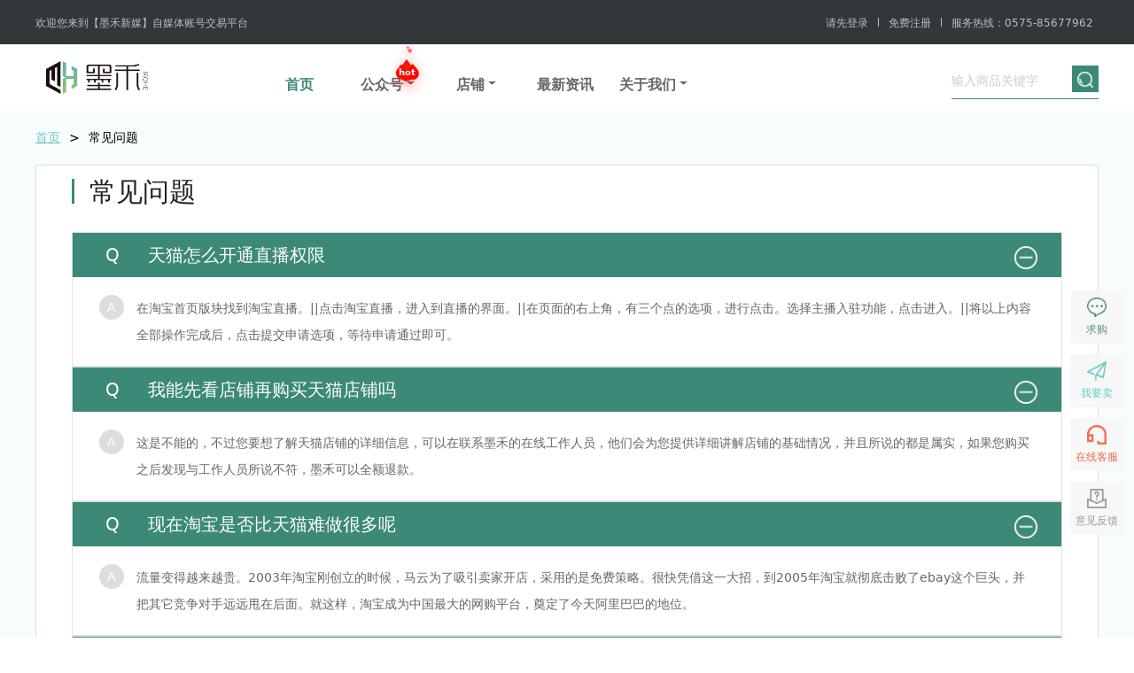

--- FILE ---
content_type: text/html;charset=UTF-8
request_url: https://www.mohe7.com/question
body_size: 14598
content:
<!DOCTYPE html>
<html lang="en">
<head>
    <meta http-equiv="Content-Type" content="text/html; charset=UTF-8">
    <title>公众号交易转让_微信公众号买卖出售平台-墨禾新媒</title>
    <meta name="description" content="墨禾新媒网微信公众号交易平台，拥有海量优质公众号号源，全力为您提供轻松高效的微信公众号买卖出售服务，安全放心！">
    <meta name="keywords" content="公众号交易,公众号转让,微信公众号买卖">
    <meta name="viewport" content="width=device-width">
    <meta http-equiv="X-UA-Compatible" content="IE=edge">
    <meta name="renderer" content="webkit">
    <link rel="icon" type="image/x-icon" href="//www.mohe7.com/static/mall/favicon.ico">
    <link rel="stylesheet" href="/static/mall/2cb81bf.css">
    <link rel="stylesheet" href="/static/mall/5c8e4c3.css">
    <link rel="stylesheet" href="/static/mall/header.css">
    <link href="/static/mall/list.css" rel="stylesheet" type="text/css">
    <link href="/static/bootstrap/5.1.0/css/bootstrap.min.css" rel="stylesheet">
    <link href="/static/mall/css/base.css" rel="stylesheet" type="text/css">
    <style>
        .bg {
            background: rgba(109, 198, 200, 0.05);
        }
        .u-crumbs-box {
            padding: 20px 0;
        }
        .g-container {
            position: relative;
            width: 1200px;
            margin: 0 auto;
        }
        .m-crumbs {
            display: flex;
            padding-left: 0;
            margin-bottom: 0;
        }
        .m-crumbs li {
            display: flex;
            align-items: center;
            flex-shrink: 0;
            font-size: 14px;
        }

        .u-crumbs-box .m-crumbs li .item-name {
            color: black!important;
        }

        .m-crumbs li .href-name {
            color: #6DC6C8!important;
        }
        .m-crumbs li .separator {
            margin: 0 10px;
            color: black!important;
        }
        section {
            margin-bottom: 36px!important;
        }

        .u-icon-btn span {
            display: inline-block;
            line-height: 16px;
            font-size: 16px;
            height: 16px;
            vertical-align: middle;
        }

        .u-panel {
            border: 1px solid #e1e1e1;
            background: #fff;
        }
        question.border{
            border-bottom: 1px solid transparent;
        }
        .question.border:not(:last-child) {
            border-bottom: 1px solid #e5e5e5;
        }

        .question.border.close .content {
            display: none;
        }
        .question {
            position: relative;
        }
        .a-title.open {
            color: white;
            height: 50px;
            line-height: 50px;
            background: #3c8977;
        }
        .a-title {
            cursor: pointer;
            padding: 0 25px;
            font-size: 20px;
            font-weight: 500;
            color: #666;
            height: 100px;
            line-height: 100px;
        }
        .a-title::before {
            content: "Q";
            display: inline-block;
            margin-right: 20px;
            width: 40px;
            height: 40px;
            line-height: 40px;
            background: #3c8977;
            text-align: center;
            border-radius: 50%;
            color: #fff;
        }
        .a-title.open .switch {
            margin-top: 13px;
        }
        .a-title.open .icon{
            width: 26px;
            height: 26px;
            background-image: url(/static/mall/images/icon/icon_close.png);
            background-repeat: no-repeat;
            background-size: contain;
        }.a-title.close .icon{
             width: 26px;
             height: 26px;
             background-image: url(/static/mall/images/icon/icon_open.png);
             background-repeat: no-repeat;
             background-size: contain;
         }
        .a-title div{
            width: 30px;
            height: 30px;
            border-radius: 20px;
            background: #3d8977;
        }
        .a-title .switch {
            float: right;
            margin-top: 38px;
            cursor: pointer;
            -webkit-user-select: none;
            -moz-user-select: none;
            -ms-user-select: none;
            user-select: none;
            display: flex;
            justify-content: center;
            align-items: center;
            flex-direction: row;
            flex-wrap: nowrap;
        }
        .a-title.close .content{
            display: none;
        }
        .content {
            display: flex;
            padding: 30px;
            font-size: 14px;
            font-weight: 400;
            color: #666666;
            line-height: 30px;
        }
        .content {
            padding: 20px 30px;
        }
        .content::before {
            flex-shrink: 0;
            content: "A";
            display: inline-block;
            margin-right: 14px;
            width: 28px;
            height: 28px;
            line-height: 28px;
            font-size: 14px;
            background: #ddd;
            text-align: center;
            border-radius: 50%;
            color: #fff;
        }
        .u-title {
            position: relative;
            padding-left: 20px;
            font-size: 30px;
            line-height: 30px;
            color: #222;
            font-weight: 500;
            margin-bottom: 30px;
        }
        .u-title-link {
            position: absolute;
            right: 0;
            top: 5px;
            color: #999;
            font-size: 18px;
        }
        .border {
            border-top: 1px solid #ffffff!important;
            border-left: 1px solid #ffffff!important;
            border-right: 1px solid #ffffff!important;
        }
    </style>
</head>
<body>
<head>
    <link rel="stylesheet" href="/static/bootstrap/5.1.0/css/bootstrap.min.css">
    <style>
        @media(max-width: 576px) {
            #userPanel span:nth-child(6) {
                display: none !important;
            }
            #userPanel a:nth-child(7) {
                display: none !important;
            }
        }
        .header{
            display: flex;
            flex-direction: column;
        }
    </style>
</head>
<div class="header">
    <div class="header__top">
        <div class="g-container">
            <span class="header__welcome">欢迎您来到【墨禾新媒】自媒体账号交易平台</span>
            <div class="header__member" id="userPanel">
                <a href="//www.mohe7.com/login.html" class="header__member__link">请先登录</a>
                <span class="line"></span>
                <a href="//www.mohe7.com/register.html" class="header__member__link">免费注册</a>
                <span class="line last-line"></span>
                <a href="tel:0575-85677962" class="header__member__link service-hotline">服务热线：0575-85677962</a>
            </div>
        </div>
    </div>
    <style>
        #navBarLogin li::after {
            display: none;
        }
        .navbar {
            width: 100%;
        }
        .h-label {
            top: 9px;
        }
        .fire {
            top: calc(50% - 0px) !important;
        }
        .header__search__input::-webkit-input-placeholder {
            color: #ccc;
            font-size: 14px;
        }
        .header__search__input:-moz-placeholder {
            /* Mozilla Firefox 4 to 18 */
            color: #ccc;
            font-size: 14px;
        }
        .header__search__input::-moz-placeholder {
            /* Mozilla Firefox 19+ */
            color: #ccc;
            font-size: 14px;
        }
        .header__search__input:-ms-input-placeholder {
            color: #ccc;
            font-size: 14px;
        }
        .header__nav li {
            font-weight: bold;
        }
        .hot{
            position: absolute;
            color: white;
            height: 20px;
            line-height: 21px;
            width: 28px;
            top: -6px;
            right: 13px;
            border-radius: 6px;
            font-size: 13px;
        }

        @keyframes scaleUpDown {
            0%, 100% {
                transform: scaleY(1) scaleX(1);
            }
            50%, 90% {
                transform: scaleY(1.1);
            }
            75% {
                transform: scaleY(.95);
            }
            80% {
                transform: scaleX(.95);
            }
        }
        @keyframes shake {
            0%, 100% {
                transform: skewX(0) scale(1);
            }
            50% {
                transform: skewX(5deg) scale(.9);
            }
        }
        @keyframes particleUp {
            0% {
                opacity: 0;
            }
            20% {
                opacity: 1;
            }
            80% {
                opacity: 1;
            }
            100% {
                opacity: 0;
                top: -100%;
                transform: scale(.5);
            }
        }
        @keyframes glow {
            0%, 100% {
                background-color: #ff0000;
            }
            50% {
                background-color: #ff7800;
            }
        }
        .h-label{
            color: white;
            width: 20px;
            height: 20px;
            z-index: 1;
            position: absolute;
            font-size: 10px;
        }
        .fire {
            position: absolute;
            top: calc(50% - 10px);
            left: calc(50% - 14px);
            width: 20px;
            height: 20px;
            background-color: transparent;
            margin-left: auto;
            margin-right: auto;
        }

        .fire-main {
            position: absolute;
            height: 100%;
            width: 100%;
            animation: scaleUpDown 3s ease-out;
            animation-iteration-count: infinite;
            animation-fill-mode: both;
        }

        .fire-main .main-fire {
            position: absolute;
            width: 100%;
            height: 100%;
            background-image: radial-gradient(farthest-corner at 10px 0, #d43300 0, #ff0000 95%);
            transform: scaleX(.8) rotate(45deg);
            border-radius: 0 40% 60% 40%;
            /*filter: drop-shadow(0 0 10px #d43322)*/
        }

        .fire-main .particle-fire {
            position: absolute;
            top: 60%;
            left: 45%;
            width: 5px;
            height: 5px;
            background-color: #ff0000;
            border-radius: 50%;
            filter: drop-shadow(0 0 10px #d43322);
            animation: particleUp 2s ease-out 0;
            animation-iteration-count: infinite;
            animation-fill-mode: both;
        }

        .fire-right {
            height: 100%;
            width: 100%;
            position: absolute;
            animation: shake 2s ease-out 0;
            animation-iteration-count: infinite;
            animation-fill-mode: both;
        }

        .fire-right .main-fire {
            position: absolute;
            top: 15%;
            right: -25%;
            width: 80%;
            height: 80%;
            background-color: #ff0000;
            transform: scaleX(.8) rotate(45deg);
            border-radius: 0 40% 60% 40%;
            /*filter: drop-shadow(0 0 10px #d43322)*/
        }

        .fire-right .particle-fire {
            position: absolute;
            top: 45%;
            left: 50%;
            width: 8px;
            height: 8px;
            background-color: #ff0000;
            transform: scaleX(.8) rotate(45deg);
            border-radius: 50%;
            filter: drop-shadow(0 0 10px #d43322);
            animation: particleUp 2s ease-out 0;
            animation-iteration-count: infinite;
            animation-fill-mode: both;
        }

        .fire-left {
            position: absolute;
            height: 100%;
            width: 100%;
            animation: shake 3s ease-out 0;
            animation-iteration-count: infinite;
            animation-fill-mode: both;
        }

        .fire-left .main-fire {
            position: absolute;
            top: 15%;
            left: -20%;
            width: 80%;
            height: 80%;
            background-color: #ff0000;
            transform: scaleX(.8) rotate(45deg);
            border-radius: 0 40% 60% 40%;
        }

        .fire-left .particle-fire {
            position: absolute;
            top: 10%;
            left: 20%;
            width: 10%;
            height: 10%;
            background-color: #ff0000;
            border-radius: 50%;
            animation: particleUp 3s infinite ease-out 0;
            animation-fill-mode: both;
        }

        .fire-bottom .main-fire {
            position: absolute;
            top: 30%;
            left: 20%;
            width: 75%;
            height: 75%;
            background-color: #ff7800;
            transform: scaleX(.8) rotate(45deg);
            border-radius: 0 40% 100% 40%;
            filter: blur(10px);
            animation: glow 2s ease-out 0;
            animation-iteration-count: infinite;
            animation-fill-mode: both;
        }
        .navbar-expand-lg button .navbar-toggler-icon{
            width: 40px;
            height: 4px;
            background-color: #3c8977;
            display: block;
            margin: 5px 0;
        }
        .collapse{
            position: absolute;
            margin-left: 178px;
            margin-bottom: 12px;
        }
        .navbar-toggler:focus {
            box-shadow: 0 0 0 0;
        }
        .h5 {
            display: flex;
            justify-content: space-between;
            align-items: center;
            width: 1200px;
            height: 75px;
            margin: 0 auto;
            z-index: 99;
            background: #fff;
        }
        .header__search {
            margin-bottom: 10px;
        }
        .header__nav li .down_select a {
            width: 100%;
        }
        .header__nav li a div {
            width: 100%;
            color: #484848;
            text-align: center;
        }
        .navbar-toggler {
            padding: 0 !important;
        }
        .dropdown-item {
            width: 100%;
        }
        .dropdown-item.active, .dropdown-item:active {
            color: #f3f3f3;
            text-decoration: none;
            background-color: #f3f3f3;
        }
        .header__search__input {
            height: 35px;
        }
        .header__search__button img {
            margin-top: -1px;
        }
        #navBarLogin {
            display: none;
        }
        .header__nav li .down_select {
            width: 90px;
            top: 35px;
        }
        @media(max-width: 992px) {
            .header__nav li {
                line-height: 30px;
                height: 30px;
            }
            #navBarLogin {
                display: block;
                display: flex;
                flex-direction: column;
                align-items: center;
            }
            #navBarLogin a {
                color: #fff;
                font-size: 13px;
                margin-right: 13px;
            }
            #navBarLogin .line {
                width: 1px;
                height: 12px;
                background-color: #ccc;
                margin-top: 18px;
            }
            #navBarLogin span {
                line-height: 10px;
                font-size: 14px;
                color: #fff;
            }
            .header__nav li .a-node {
                color: #ffffffe8;
            }
            .hot {
                display: none;
            }
            .header__nav li .a-node {
                color: #ffffffe8;
                font-weight: 400;
                font-size: 14px;
            }
            .collapse .header__nav {
                display: flex;
                background: #fff;
                position: absolute;
                top: 64px;
                width: 170px;
                background: #4c4c4c;
                right: 0px;
                border-radius: 7px;
                height: 260px;
                padding: 5px 0;
            }
            .navbar-nav li:nth-child(1)::after {
                content: '';
                width: 0;
                height: 0;
                border: 20px solid;
                border-color: rgba(0,0,0,0) rgba(0,0,0,0) #4c4c4c rgba(0,0,0,0);
                position: relative;
                top: -84px !important;
                left: 52px;
                z-index: 999999;
            }
            .h5 {
                position: fixed;
                top: 0;
                left: 0;
            }
            .h-label {
                top: 2px;
            }
            .fire {
                top: calc(50% - 7px) !important;
            }
            .header__search {
                margin-top: 20px;
                height: 38px;
                width: 50vw;
                border: 1px solid #3c8977;
                position: absolute;
                top: -1px;
                left: 30%;
                padding: 0 6px;
                z-index: 99;
            }
            .g-container {
                padding: 0 10px;
            }
            .header__search__button {
                position: absolute;
                top: -1px;
                right: 0;
                width: 37px;
                height: 37px;
            }
            .collapse {
                position: absolute;
                z-index: 2;
                top: 12px;
                left: 0;
                width: 100%;
                display: flex;
            }
            .navbar-brand{
                z-index: 3;
            }
            .navbar-toggler{
                z-index: 3;
            }
            .storeClassify {
                background-color: #fff;
                display: none;
            }
            .collapse{
                margin-left: 0;
            }
            .dropdown-toggle::after {
                margin-left: 0.4em;
                border-top: 0.35em solid;
                border-right: 0.35em solid transparent;
                border-left: 0.35em solid transparent;
            }
        }
        @media(max-width: 576px) {
            .header__welcome, .service-hotline, .last-line {
                display: none !important;
            }
            .header__top .last-line, .header__top .service-hotline {
                display: none !important;
            }
            .collapse .navbar-nav li:nth-child(1)::after {
                top: -85px !important;
            }
        }
    </style>
    <div class="h5">
        <nav class="navbar navbar-expand-lg bg-body-tertiary">
            <div class="container-fluid">
                <a class="navbar-brand" href="//www.mohe7.com/">
                    <img src="/static/mall/u15.png" alt="墨禾新媒" class="site-logo">
                </a>
                <button class="navbar-toggler" type="button" data-bs-toggle="collapse" data-bs-target="#navbarNavDropdown" aria-controls="navbarNavDropdown" aria-expanded="false" aria-label="Toggle navigation">
                    <span class="navbar-toggler-icon"></span>
                    <span class="navbar-toggler-icon"></span>
                    <span class="navbar-toggler-icon"></span>
                </button>
                <div class="collapse navbar-collapse">
                    <ul class="header__nav navbar-nav">
                        <li class="nav-item">
                            <a href="//www.mohe7.com/?active=0" aria-current="page" class="a-node nuxt-link-exact-active nuxt-link-active nav-link">首页</a>
                        </li>
                        <li class="nav-item dropdown">
                            <div class="hot">
                                <div class="h-label">hot</div>
                                <div class="fire">
                                    <div class="fire-left">
                                        <div class="main-fire"></div>
                                        <div class="particle-fire"></div>
                                    </div>
                                    <div class="fire-main">
                                        <div class="main-fire"></div>
                                        <div class="particle-fire"></div>
                                    </div>
                                    <div class="fire-right">
                                        <div class="main-fire"></div>
                                        <div class="particle-fire"></div>
                                    </div>
                                    <div class="fire-bottom">
                                        <div class="main-fire"></div>
                                    </div>
                                </div>
                            </div>
                            <a class="a-node nav-link dropdown-toggle">公众号</a>
                            <div class="down_select">
                                <a class="dropdown-item" href="//www.mohe7.com/wechat.html?active=2"><div>订阅号</div></a>
                                <a class="dropdown-item" href="//www.mohe7.com/subscribe.html?active=2"><div>服务号</div></a>
                                <a class="dropdown-item" href="//www.mohe7.com/migrate.html?active=2"><div>账号迁移</div></a>
                            </div>
                        </li>
                        <li class="nav-item dropdown store">
                            
                            <a class="a-node nav-link dropdown-toggle">店铺</a>
                            <div class="down_select">
                                <a class="dropdown-item" href="//www.mohe7.com/taobao.html?active=1"><div>淘宝店铺</div></a>
                                <a class="dropdown-item" href="//www.mohe7.com/tianmao.html?active=1"><div>天猫店铺</div></a>
                                <a class="dropdown-item" href="//www.mohe7.com/jingdong.html?active=1"><div>京东店铺</div></a>
                            </div>
                        </li>
                     
<!--                        <li class="nav-item">-->
<!--                            <a href="//www.mohe7.com/shipin.html?active=3" class="a-node nav-link">视频号</a>-->
<!--                        </li>-->
                        <li class="nav-item">
                            <a href="//www.mohe7.com/news?active=4" class="a-node nav-link">最新资讯</a>
                        </li>
                        <!--<li class="nav-item">
                            <a href="//www.mohe7.com/about.html?active=5" class="a-node nav-link">关于我们</a>
                        </li>-->
                        <li class="nav-item dropdown store">
                            <a class="a-node nav-link dropdown-toggle">关于我们</a>
                            <div class="down_select">
                                <a class="dropdown-item" href="//www.mohe7.com/about.html"><div>关于我们</div></a>
                                <a class="dropdown-item" href="//www.mohe7.com/company.html"><div>关于公司</div></a>
                            </div>
                        </li>
                        <div class="header__member" id="navBarLogin">
                                <li class="nav-item">
                                    <a href="//www.mohe7.com/login.html?active=6" class="a-node nav-link header__member__link">请先登录</a>
                                </li>
                                <li class="nav-item">
                                    <a href="//www.mohe7.com/register.html?active=7" class="a-node nav-link header__member__link">免费注册</a>
                                </li>
                        </div>
                    </ul>
                </div>
            </div>
        </nav>
        <div class="header__search">
            <input type="text" id="keyword" placeholder="输入商品关键字" value=""class="header__search__input">
            <button title="搜索" class="header__search__button" onclick="search()">
                <img src="/static/mall/icon_search.png" alt="">
            </button>
        </div>
    </div>
</div>
<script>
    function  GetQueryString(name)
    {
        var  reg = new  RegExp( "(^|&)" + name + "=([^&]*)(&|$)" );
        var  r = window.location.search.substr(1).match(reg);
        if (r!= null ) return   unescape(r[2]); return  null ;
    }
    (function () {
        let active = GetQueryString("active") || "0"
        document.querySelector('.navbar-toggler').addEventListener('click', () => {
            const collapse = document.querySelector('.navbar-collapse')
            if ( collapse.classList.contains('show') ) {
                collapse.classList.remove('show')
            } else {
                collapse.classList.add('show')
            }
        })
        const lis = document.querySelectorAll('.navbar-nav .nav-item')
        lis[active].classList.add('active')
    })();
</script>
<div class="bg">
    <div class="u-crumbs-box g-container">
        <ul class="m-crumbs">
            <li><span>
                <a href="/" class="href-name nuxt-link-active">首页</a></span>
                <span class="separator">&gt;</span>
            </li>
            <li><span class="item-name">常见问题</span>
                <span class="separator"></span>
            </li>
        </ul>
    </div>
    <div class="g-container section5">
        <div class="u-panel" style="padding: 15px 40px 8px;">
            <h2 class="u-title">常见问题</h2>
            <div class="question border">
                <div class="a-title open">天猫怎么开通直播权限
                    <div class="switch" onclick="openAnswer(this)"><i class="icon"></i></div>
                </div>
                <div class="content" style="">在淘宝首页版块找到淘宝直播。||点击淘宝直播，进入到直播的界面。||在页面的右上角，有三个点的选项，进行点击。选择主播入驻功能，点击进入。||将以上内容全部操作完成后，点击提交申请选项，等待申请通过即可。</div>
            </div>
            <div class="question border">
                <div class="a-title open">我能先看店铺再购买天猫店铺吗
                    <div class="switch" onclick="openAnswer(this)"><i class="icon"></i></div>
                </div>
                <div class="content" style="">这是不能的，不过您要想了解天猫店铺的详细信息，可以在联系墨禾的在线工作人员，他们会为您提供详细讲解店铺的基础情况，并且所说的都是属实，如果您购买之后发现与工作人员所说不符，墨禾可以全额退款。</div>
            </div>
            <div class="question border">
                <div class="a-title open">现在淘宝是否比天猫难做很多呢
                    <div class="switch" onclick="openAnswer(this)"><i class="icon"></i></div>
                </div>
                <div class="content" style="">流量变得越来越贵。2003年淘宝刚创立的时候，马云为了吸引卖家开店，采用的是免费策略。很快凭借这一大招，到2005年淘宝就彻底击败了ebay这个巨头，并把其它竞争对手远远甩在后面。就这样，淘宝成为中国最大的网购平台，奠定了今天阿里巴巴的地位。</div>
            </div>
            <div class="question border">
                <div class="a-title open">新入驻的天猫店铺有哪些好处
                    <div class="switch" onclick="openAnswer(this)"><i class="icon"></i></div>
                </div>
                <div class="content" style="">最好的好处就是可以省去几个月的年费，也不需要担心续签考核。</div>
            </div>
            <div class="question border">
                <div class="a-title open">怎么知道我买的天猫店铺有无债务
                    <div class="switch" onclick="openAnswer(this)"><i class="icon"></i></div>
                </div>
                <div class="content" style="">您可以从公司年检、贷款、纳税等方面去了解，到工商、银行和税务机构去核实，也可以找专业的机构查账，就能知道公司是否具有债务。</div>
            </div>
            <div class="question border">
                <div class="a-title open">天猫转让要新营业执照，该怎么做？
                    <div class="switch" onclick="openAnswer(this)"><i class="icon"></i></div>
                </div>
                <div class="content" style="">天猫店铺转让后对于营业执照名称、执照号、法人变更，需要您联系支付宝95188热线，变更支付宝公司名称/法人。首先，需要准备工商局出具的核准变更证明复印件、税务登记证复印件、开户证明复印件、组织机构代码证复印件，都需要加盖公司印章；其次，从商家名片中找到【商家信息维护】—【资质管理】—【纠错上传资质】，将以上证件全部上传。最后，天猫会在7个工作日内为您办妥。</div>
            </div>
            <div class="question border">
                <div class="a-title open">天猫转让后公司地址能迁移吗
                    <div class="switch" onclick="openAnswer(this)"><i class="icon"></i></div>
                </div>
                <div class="content" style="">迁移公司地址是可以的，但是相当的复杂，不仅提交的材料多，而且花费的时间也比较长，不建议迁移公司地址，最好的办法就是在公司所在地找一家代记账公司，他们会为您解决处理好异地经营中的问题。</div>
            </div>
            <div class="question border">
                <div class="a-title open">天猫转让公司公户中印花税谁承担？
                    <div class="switch" onclick="openAnswer(this)"><i class="icon"></i></div>
                </div>
                <div class="content" style="">这是由买家承担，因为印花税的产生于买家接手卖家公司的这个过程，数额在注册资金的0.1%。</div>
            </div>
            <div class="question border">
                <div class="a-title open">我购买天猫店铺前能看下商标吗？
                    <div class="switch" onclick="openAnswer(this)"><i class="icon"></i></div>
                </div>
                <div class="content" style="">您好，在您支付了定金之后可以给您看天猫店铺的商标，反之是不能看商标的。关于商标的问题，我们会如实描述，保证描述的商标与实际一致。</div>
            </div>
            <div class="question border">
                <div class="a-title open">天猫店铺过户时间需要多久
                    <div class="switch" onclick="openAnswer(this)"><i class="icon"></i></div>
                </div>
                <div class="content" style="">购买天猫店铺后公司过户的时长应该是在一周到二周之内。作为买家，公司过户的时候你需要提供法人的身份证原件和新股东的身份证复印件。</div>
            </div>
            <div class="question border">
                <div class="a-title open">我购买天猫店铺后能变更地区吗
                    <div class="switch" onclick="openAnswer(this)"><i class="icon"></i></div>
                </div>
                <div class="content" style="">这是可以的，公司跨省迁移的话比较麻烦，而且时间比较长。公司过户后，一般来讲我们很多客户都是请个公司所在地的代记账公司帮忙代办公司财税。</div>
            </div>
            <div class="question border">
                <div class="a-title open">我怎么把手里的天猫店铺转让出去
                    <div class="switch" onclick="openAnswer(this)"><i class="icon"></i></div>
                </div>
                <div class="content" style="">您先在墨禾网店注册一个账号，发布您的天猫店铺转让出售信息，通过审核后展现在我们平台推广。如有买家看中您的店铺我们业务员会联系您洽谈店铺具体情况以及价格等等事宜，双方一致满意后买家支付定金到我们平台，墨禾的工作人员会与您联系签订出售协议，然后拉讨论组让买家跟您验店，确认无误后买家将转让款全款充值到墨禾平台，双方约定公司过户时间，到时候买家会到您当地工商局跟您一起去办理公司过户，提交过户资料并交接店铺后，我们代为买家支付放款50%给您，公司过户成功后，再放款剩余的50%。</div>
            </div>
            <div class="question border">
                <div class="a-title open">天猫转让能行吗？如果行，怎么做
                    <div class="switch" onclick="openAnswer(this)"><i class="icon"></i></div>
                </div>
                <div class="content" style="">天猫店铺转让是可以的，你只需要将天猫店铺的注册公司进行股权转让和公司过户，只要公司过户完成了，你的天猫店铺转让就成功了。</div>
            </div>
            <div class="question border">
                <div class="a-title open">购买天猫专营店能经营多少个品牌
                    <div class="switch" onclick="openAnswer(this)"><i class="icon"></i></div>
                </div>
                <div class="content" style="">专营店经营品牌数量的要求是至少2个以上！可以是自有品牌，也可以是他人授权品牌！</div>
            </div>
            <div class="question border">
                <div class="a-title open">京东过户要多久？
                    <div class="switch" onclick="openAnswer(this)"><i class="icon"></i></div>
                </div>
                <div class="content" style="">亲，很高兴您选择我们，京东店铺是以公司名义入驻的，是过户公司，公司过户的话，一般是是15天左右的时间，有些地区的话，比较快。比如广东深圳现在办理的营业执照三证合一。一般2天左右的时间就可以过户完成。</div>
            </div>
            <div class="question border">
                <div class="a-title open">京东网店我不做了，保证金和平台使用费可以退给我吗？
                    <div class="switch" onclick="openAnswer(this)"><i class="icon"></i></div>
                </div>
                <div class="content" style="">您好！京东店铺您申请退出的话，保证金一般是3个月后退还给您的.
平台使用费的话是一个月1000元，但是您交了的话，后面没有到下一年的3月31日的话，京东的平台使用费一般情况下是不予退还的。</div>
            </div>
            <div class="question border">
                <div class="a-title open">如果我公司旗下已经有一个京东店铺，我能不能再收一个店铺弄到我公司名下？
                    <div class="switch" onclick="openAnswer(this)"><i class="icon"></i></div>
                </div>
                <div class="content" style="">亲，您好，很高兴为您解答。这个是不可以的哟，您买一个的店铺的话就是公司和店铺一起的，店铺就不能过到您自己公司名下的，店铺的主体是不能更换的。您可以再买店铺经营，就是两个公司两个店铺是没影响的。</div>
            </div>
            <div class="question border">
                <div class="a-title open">京东商城在公司过户的时候，需要支付哪些费用呢？
                    <div class="switch" onclick="openAnswer(this)"><i class="icon"></i></div>
                </div>
                <div class="content" style="">您好！
1.代办公司收取的过户费 1500左右(小规模1300-1500；一般纳税人1500-1800)

2.代办公司收取的公司记账费用 小规模200-300/月；一般纳税人500元/月（广州、深圳几乎相同）

3.印花税 万分之5，根据公司注册资金收取。分过户前/过户后 各万分之5(税务局收取)。

例如：
1.公司注册资金100万，旧法人需承担500元，新法人需承担500元。

2.商标过户费用：1500元左右（如在公司名下的则可以不考虑此费用）。

3.代办公司收取的公司使用地址(挂靠费用)：3600-4800/年(分地区)

4.股权见证费用(公证处收取的)：100万或以下注册资金300元左右；100万-1000万以内800-1000元左右(仅针对有深圳公司）</div>
            </div>
            <div class="question border">
                <div class="a-title open">京东商城店铺公司是异地的可以过户吗
                    <div class="switch" onclick="openAnswer(this)"><i class="icon"></i></div>
                </div>
                <div class="content" style="">亲，您好！很高兴为您解答，如果您购买的京东店铺是异地的，到时候只需要您去公司所在地办理过户，然后在当地找个记账公司帮您记账就可以了，这个没有影响的，都是全国范围经营</div>
            </div>
            <div class="question border">
                <div class="a-title open">你好，入驻京东只有身份证可以吗？
                    <div class="switch" onclick="openAnswer(this)"><i class="icon"></i></div>
                </div>
                <div class="content" style="">可以哦，亲，墨禾，京东官方服务商，为您提供一条龙网店服务，没有的资料我们可以提供。</div>
            </div>
        </div>
    </div>
</div>
<style>
    .page-item.active .page-link {
        z-index: 3;
        color: #fff;
        background-color: #347c4d;
        border-color: black;
    }
    .page-link {
        color: black;
        background-color: #fff;
    }
    @media (max-width: 576px) {
        .pagination {
            display: flex;
            justify-content: center;
            overflow-x: scroll;
        }
        .pagination li {
            display: none;
        }
        .pagination li:nth-child(-n+2),
        .pagination li:nth-last-child(-n+2),
        .pagination li.active,
        .pagination li.active + li,
        .pagination li.active + li + li,
        .pagination li.active + li + li + li {
            display: block;
        }
        .pagination li:first-child,
        .pagination li:last-child {
            display: block;
        }
        .pagination li.active a {
            font-weight: bold;
        }
        .page-item .page-link {
            border-radius: 4px;
            padding: 2px 10px;
        }
        .pagination li:first-child {
            margin-left: 0;
        }
        .pagination .page-item {
            margin-left: 6px;
        }
    }
</style>
<nav aria-label="Page navigation example">
    <ul class="pagination justify-content-center">
        <li class="page-item disabled">
            <a class="page-link" href="#" tabindex="-1" aria-disabled="true">首页</a>
        </li>


        <li class="page-item active"><a class="page-link" href="/question/p1.html">1</a></li>

        <li class="page-item"><a class="page-link" href="/question/p2.html">2</a></li>

        <li class="page-item"><a class="page-link" href="/question/p3.html">3</a></li>

        <li class="page-item"><a class="page-link" href="/question/p4.html">4</a></li>

        <li class="page-item"><a class="page-link" href="/question/p5.html">5</a></li>

        <li class="page-item"><a class="page-link" href="/question/p6.html">6</a></li>

        <li class="page-item"><a class="page-link" href="/question/p7.html">7</a></li>

        <li class="page-item omit" style="line-height: 22px;">
            ......
        </li>
        <li class="page-item">
            <a class="page-link" href="/question/p7.html">7</a>
        </li>
        <li class="page-item">
            <a class="page-link" href="/question/p2.html">下一页</a>
        </li>
    </ul>
</nav>
<script src="/static/jquery/jquery-3.5.0.min.js"></script>
<script src="/static/js/clipboard.min.js"></script>
<script>
    function Toast(text,type = 1,time = 1000){
        $('#toastText').text(text);
        if(type){
            $('.ivu-message-custom-content').removeClass('ivu-message-warning').addClass('ivu-message-success');
        }else{
            $('.ivu-message-custom-content').removeClass('ivu-message-success').addClass('ivu-message-warning');
        }
        $('#ToastBox').show();
        setTimeout(function(){$('#ToastBox').hide();},time)
    }
    $(".tt1").hover(function (item,el){
        $(this).click();
    },function (){

    });

    function openAnswer(o){
        if($(o).parent().hasClass('open')){
            $(o).parent().removeClass('open').addClass('close');
            $(o).parent().parent().addClass('close');
        }else{
            $(o).parent().removeClass('close').addClass('open');
            $(o).parent().parent().removeClass('close');
        }
    }
</script>
<style>
    .page-menu li>dd{
        margin: 12px;
        width: 56px;
        height: 58px;
        background: #f7f7f7;
        border-radius: 5px;
        display: flex;
        align-items: center;
        justify-content: center;
        flex-direction: column;
        cursor: pointer;
        -webkit-user-select: none;
        -moz-user-select: none;
        -ms-user-select: none;
        user-select: none;
    }
    .modal-weixin-box {
        display: flex;
        width: 464px;
        background: #fff;
        flex-direction: column;
        padding: 20px 20px;
    }
    .modal-weixin-box div:first-child {
        right: 10px;
        top: 10px;
    }
    .frm {
        width: 100% !important;
        display: flex;
        flex-direction: column;
        align-items: center;
        margin: 0 auto;
    }
    .frm .form-item {
        width: 336px;
        margin: 4px 0;
    }
    @media(max-width: 576px) {
        .modal-weixin-box {
            width: 340px;
        }
        .modal-weixin img {
            width: 120px;
        }
        .modal-weixin-box .closeImg img {
            width: 28px !important;
            height: 28px !important;
        }
        .modal-weixin {
            padding: 0px 17px 4px;
        }
        .modal-weixin-box div:first-child {
            right: 3px !important;
            top: 3px;
        }
        .frm .form-item {
            width: 276px;
        }
        .wx_code {
            font-size: 14px;
        }
        .frm .form-item .btn {
            margin-top: 0px;
        }
        .u-modal-panel {
            margin-top: 40px;
        }
    }
</style>
<div class="page-menu fix-right">
    <ul class="page-menu-list">
        <li>
            <dd onclick="toPage('demand/publish')">
                <img src="/static/mall/icon_qiugou.png" alt="墨禾新媒体">
                <span style="color: #4F9482">求购</span>
            </dd>
        </li>
        <li>
            <dd onclick="toPage('sale/publish')">
                <img src="/static/mall/icon_fabu.png" alt="墨禾新媒体">
                <span style="color: #6DC6C8">我要卖</span>
            </dd>
        </li>
        <li onclick="go_customer(3)">
            <img src="/static/mall/icon_kefu-2.png" alt="墨禾新媒体">
            <span style="color: #ED6E53">在线客服</span>
        </li>
        <li>
            <dd onclick="toPage('user/feedback')">
                <img src="/static/mall/icon_fankui(1).png" alt="墨禾新媒体">
                <span style="color: #999999">意见反馈</span>
            </dd>
        </li>
    </ul>
</div><style>
    .footer__right1 img {
        width: 78px;
        height: 78px;
    }
    .frm {
        width: 360px;
    }

    .frm .form-item {
        display: flex;
        align-items: center;
    }

    .frm .form-item span {
        width: 80px;
        font-size: 14px;
    }

    .frm .form-item .input {
        height: 30px;
        font-size: 14px;
    }
    .frm .form-item textarea {
        font-size: 14px;
    }

    .frm .form-item .btn {
        height: 36px;
        line-height: 20px;
        color: white;
        width: 120px;
        font-weight: 800;
        margin-top: 10px;
    }
    .frm .form-item label {
        display:flex;line-height: 25px
    }
    .frm .form-item label div {
        margin-top: -2px;
    }
    .frm .form-item .interest {
        width: 100%;font-size: 13px;height: 23px;display: flex;justify-content: space-around;margin-top:4px
    }

    .frm .btn-info {
        color: #000;
        background-color: #398a78!important;
        border-color: #398a78!important;
    }.frm .form-control {
         display: block;
         width: 100%;
         padding: 0.375rem 0.75rem;
         font-size: 1rem;
         font-weight: 400;
         line-height: 1.5;
         color: #212529;
         background-color: #fff;
         background-clip: padding-box;
         border: 1px solid #ced4da;
         -webkit-appearance: none;
         -moz-appearance: none;
         appearance: none;
         border-radius: 0.25rem;
         transition: border-color .15s ease-in-out,box-shadow .15s ease-in-out;
     }

    #msgTips{
        position: fixed;
        top: 100px;
        left: calc(50% - 100px);
        z-index: 100;
        background: #398a78;
        width: 260px;
        height: 42px;
        border: 1px #398a78;
        box-shadow: 0 1px 5px 0 rgb(0 0 0 / 5%);
        border-radius: 6px;
        display: flex;
        align-content: center;
        justify-content: flex-start;
        align-items: center;
        padding: 10px;
        color: white;
        font-size: 13px;
    }

    .not-select{
        -moz-user-select:none; /*火狐*/
        -webkit-user-select:none; /*webkit浏览器*/
        -ms-user-select:none; /*IE10*/
        -khtml-user-select:none; /*早期浏览器*/
        user-select:none;
        -webkit-touch-callout: none;
    }
    .footer__bottom a {
        text-decoration: none;
    }
    @media(max-width: 992px) {
        .footer .line__break, .cilent, .hotLine h4, .footer__bottom {
            display: none;
        }
        .footer__left {
            position: absolute;
            bottom: -80px;
            left: 50%;
            transform: translateX(-50%);
        }
        .footer_conter {
            border-bottom: 1px solid #ccc;
            justify-content: space-evenly;
        }
        .a_list {
            margin-top: 66px;
        }
        .phone {
            margin-right: 10px;
        }
        .hotLine {
            width: 100vw;
            text-align: center;
        }
        .footer .hotLine a, .a_list span {
            font-size: 12px;
        }
    }
</style>
<div class="footer">
    <div class="g-container">
        <div class="footer_conter">
            <div class="footer__left">
                <div class="cilent">
                    <h4>客户服务</h4>
                    <a href="javascript:;" onclick="go_customer(3)">
                        <img src="/static/mall/icon_kefu.png" alt="墨禾新媒"> 在线客服 </a>
                    <span class="line__break"></span>
                    <a href="//www.mohe7.com/user/feedback">
                        <img src="/static/mall/icon_fankui.png" alt="墨禾新媒"> 问题反馈
                    </a>
                </div>
                <div class="hotLine">
                    <h4>服务热线</h4>
                        <a href="tel:0575-85677962" class="phone"><img src="/static/mall/icon_dianhua.png" alt="墨禾新媒"> 0575-85677962 </a> <span class="line__break"></span>
                        <a href="javascript:;"><img src="/static/mall/icon_shijian.png" alt="墨禾新媒"> 周一至周六 08:30-17:30 </a>
                </div>
            </div>
            <div class="footer__right1">
                <img src="/static/mall/logo底部.png" alt="墨禾新媒" style="height: 55px;width: 178px;" class="footer__icon">
                <div class="imgflex">
                    <p><img src="https://oss.mohe7.com/banner/15892712695qcwDW.png" alt="公众号迁移"> <span>微信号</span></p>
                    <p><img src="/static/mall/images/z1.jpg" alt="公众号迁移"> <span>商标</span></p>
                    <p><img src="/static/mall/images/z2.jpg" alt="公众号迁移"> <span>营业执照</span></p>
<!--                    <p><img src="/static/mall/images/kefu/qq10.png" alt="公众号出售买卖"><span>QQ</span></p>-->
                </div>
            </div>
        </div>
        <div class="footer__bottom">
            <a href="//www.mohe7.com/" alt="首页" style="font-size: 14px;">首页</a>&nbsp;|
            <a href="//www.mohe7.com/news/article" style="font-size: 14px;">热推信息</a>&nbsp;|
            <a href="//www.mohe7.com/sitemap.xml" style="font-size: 14px;">XML</a>&nbsp;|
            <a href="//www.mohe7.com/wechat.html" title="微信公众号买卖" alt="微信公众号买卖" target="_blank"><strong>微信公众号买卖</strong>&nbsp;|</a>
            <a href="//www.mohe7.com/shipin.html" title="短视频出售" alt="短视频出售" target="_blank"><strong>短视频出售</strong>&nbsp;|</a>
            <a href="//www.mohe7.com/migrate.html" title="公众号迁移" alt="公众号迁移" target="_blank"><strong>公众号迁移</strong>&nbsp;|</a>
            <a href="//www.mohe7.com/question.html" style="font-size: 14px;">帮助中心</a>&nbsp;|
            <a href="//www.mohe7.com/about.html" style="font-size: 14px;">关于我们</a>
        </div>
    </div>
    <div class="a_list">
        <span>Ⓒ  //www.mohe7.com .<a href="https://beian.miit.gov.cn/" class="beian">浙ICP备17034164号</a></span>
    </div>
</div>
<script src="/static/jquery/jquery-3.5.0.min.js"></script>
<script src="/static/jquery/jquery.cookie.js"></script>
<script src="/static/mall/js/base.js?v=1.3.3"></script>
<div id="baseWxMsg" class="u-dialog" style="display: none" onclick="MessageBox('baseWxMsg',0)">
    <div class="u-modal-panel">
        <div class="modal-weixin-box">
            <div class="closeImg" style="text-align: right;">
                <img src="/static/mall/images/gb.png" onclick="MessageBox('baseWxMsg',0)" alt="" style="width: 48px; height: 48px;">
            </div>
            <div style="text-align: center;" onclick="clearClick(event)">
                <img id="baseWxImg" src="https://oss.mohe7.com/banner/15892712695qcwDW.png">
            </div>
            <div id="baseusername"class="username">墨禾客服- 何逸</div>
            <div id="basewx_code" class="wx_code">微信号:mohe618</div>
        </div>
    </div>
</div>
<div id="baseQQMsg" class="u-dialog" style="display: none">
    <div class="u-modal-panel">
        <div class="modal-weixin-box">
            <div class="closeImg" style="position: absolute;right: 12px;">
                <img src="/static/mall/images/gb.png" onclick="MessageBox('baseQQMsg',0);" alt="" style="width: 32px; height: 32px;">
            </div>
            <div style="display: flex" onclick="clearClick(event)">
<!--                <div class="modal-weixin">-->
<!--                    <div style="text-align: center;">-->
<!--                        <img src="/static/mall/images/kefu/qq10.png">-->
<!--                    </div>-->
<!--                    <div class="username">QQ客服</div>-->
<!--                    <div class="wx_code">QQ号:1130854676</div>-->
<!--                </div>-->
                <div id="wxQrcode" class="modal-weixin">
                    <div style="text-align: center;">
                        <img src="https://oss.mohe7.com/banner/15892712695qcwDW.png">
                    </div>
                    <div class="username">微信客服</div>
                    <div class="wx_code">微信:mohe618</div>
                    <div class="wx_code">电话:15505759092</div>
                </div>
                <div class="modal-weixin deltailWxQrcode" style="display: none">
                    <div style="text-align: center;">
                        <img id="deltailWxQrcode1" src="/static/mall/images/kefu/wx11.png?v=1">
                    </div>
                    <div class="username">墨禾客服</div>
                    <div class="wx_code deltailPhone">联系电话:15505759092</div>
                </div>
            </div>
            <div class="frm">
<!--                <div class="form-item left">-->
<!--                    <span for="nickName">姓名：</span>-->
<!--                    <input type="text" id="nickName" name="nickName" class="form-control input" placeholder="输入姓名" maxlength="30" />-->
<!--                </div>-->
<!--                <div class="form-item right">-->
<!--                    <span for="phone">电话：</span>-->
<!--                    <input type="text" id="phone" name="phone" class="form-control input" placeholder="输入电话" maxlength="11" />-->
<!--                </div>-->
<!--                <div class="form-item left">-->
<!--                    <span for="wx">微信：</span>-->
<!--                    <input type="text" id="wx" name="wx" class="form-control input" placeholder="输入微信" maxlength="30"/>-->
<!--                </div>-->
<!--                <div class="form-item">-->
<!--                    <span for="company">分类：</span>-->
<!--                    <div class="interest" style="">-->
<!--                        <label><input name="interestType" type="radio" value="2" /><div>微信公众号</div></label>-->
<!--                        <label><input name="interestType" type="radio" value="7" /><div>店铺账号</div></label>-->
<!--                        <label><input name="interestType" type="radio" value="6" /><div>视频号</div></label>-->
<!--                    </div>-->
<!--                </div>-->
<!--                <div class="form-item" style="height: 55px">-->
<!--                    <span for="content">留言：</span>-->
<!--                    <textarea id="content" name="content" class="form-control" placeholder="输入留言感兴趣的类别" maxlength="150"></textarea>-->
<!--                </div>-->
<!--                <div class="form-item" style="justify-content: center;">-->
<!--                    <button type="submit" class="btn btn-info" onclick="postData1()">提交留言</button>-->
<!--                    <button type="submit" class="btn btn-info" onclick="showWeixinKefu()" style="background-color: #17b722!important;border-color: #17b722!important;margin-left: 20px;">微信咨询</button>-->
<!--                </div>-->
            </div>
        </div>
    </div>
</div>
<div id="msgTips" style="display: none">
    <div id="tips1"></div>
</div>
<div style="display: none">
    <script CHARSET="UTF-8" id="LA_COLLECT" src="//sdk.51.la/js-sdk-pro.min.js"></script><script>LA.init({id: "JqI3rMH3z4C5R172",ck: "JqI3rMH3z4C5R172"})</script>
</div>
<script src="/static/bootstrap/5.1.0/js/bootstrap.min.js"></script>
<script>
    var wxCustomer = {
        qrUrl:'/static/mall/images/kefu/wx_qy9.png?v=1',
        phone:'15505757013',
        name:''
    };

    function showWeixinKefu(){
        var a = document.createElement('a');
        a.target="_blank";
        a.href = "https://work.weixin.qq.com/kfid/kfcd0188c981d81f447";
        a.click();
    }
    function postData1() {
        let phone =  document.getElementById("phone").value;
        let wx =  document.getElementById("wx").value;
        let content =  document.getElementById("content").value;
        let nickName =  document.getElementById("nickName").value;

        if(!nickName){
            showTips('请输入姓名！');
            window.setTimeout("document.getElementById('nickName').focus();", 200)  ;
            return;
        }
        if (!phone) {
            showTips('请输入正确的手机号！');
            $('#msgTips').show();
            window.setTimeout("document.getElementById('phone').focus();", 200)  ;
            return;
        }
        if (!checkModbile(phone)) {
            return;
        }


        if(!wx){
            showTips('请输入微信号！');
            window.setTimeout("document.getElementById('wx').focus();", 200)  ;
            return;
        }

        //获取radio选中值
        function get_radio(obj_name){
            var obj = document.getElementsByName(obj_name);
            for(i=0;i<obj.length;i++){

                if(obj[i].checked){
                    return obj[i].value;
                }
            }
        }

        let interestType = get_radio("interestType");
        if(!interestType){
            showTips('请选择感觉兴趣的分类！');
            return;
        }
        if(!content){
            showTips('请输入留言！');
            window.setTimeout("document.getElementById('content').focus();", 200)  ;
            return;
        }
        $.ajax({
            type: "post",
            dataType: "json",
            contentType: "application/json;charset=UTF-8",
            url: 'base/api/contact/add',
            data: JSON.stringify({phone: phone.trim(), wx: wx.trim(), context: (content||'').trim(),interestType, nickName: nickName.trim()}),
            success: function (data) {
                console.log(data);
                if (data.code == 0) {
                    showTips("添加成功！");
                    MessageBox('baseQQMsg',0);
                    document.getElementById("phone").value ="";
                    document.getElementById("wx").value ="";
                    document.getElementById("content").value ="";
                    document.getElementById("nickName").value ="";
                }
            }
        });
    }
    //验证手机号
    function checkModbile(mobile) {
        var re = /^1[3,4,5,6,7,8,9][0-9]{9}$/;
        var result = re.test(mobile);
        if(!result) {
            showTips("手机号码格式不正确！");
            return false;
        }
        return true;
    }

    function showTips(msg){
        if(msg){
            $('#msgTips').show();
            $('#tips1').text(msg);
            setTimeout(function(){
                $('#msgTips').hide();
                $('#tips1').text('');
            },1500)
        }
    }
</script>
</body>
</html>

--- FILE ---
content_type: text/css
request_url: https://www.mohe7.com/static/mall/5c8e4c3.css
body_size: 3413
content:
.__nuxt-error-page {
    padding: 1rem;
    background: #f7f8fb;
    color: #47494e;
    text-align: center;
    display: flex;
    justify-content: center;
    align-items: center;
    flex-direction: column;
    font-family: sans-serif;
    font-weight: 100 !important;
    -ms-text-size-adjust: 100%;
    -webkit-text-size-adjust: 100%;
    -webkit-font-smoothing: antialiased;
    position: absolute;
    top: 0;
    left: 0;
    right: 0;
    bottom: 0
}

.__nuxt-error-page .error {
    max-width: 450px
}

.__nuxt-error-page .title {
    font-size: 1.5rem;
    margin-top: 15px;
    color: #47494e;
    margin-bottom: 8px
}

.__nuxt-error-page .description {
    color: #7f828b;
    line-height: 21px;
    margin-bottom: 10px
}

.__nuxt-error-page a {
    color: #7f828b !important;
    text-decoration: none
}

.__nuxt-error-page .logo {
    position: fixed;
    left: 12px;
    bottom: 12px
}

.nuxt-progress {
    position: fixed;
    top: 0;
    left: 0;
    right: 0;
    height: 2px;
    width: 0;
    opacity: 1;
    transition: width .1s, opacity .4s;
    background-color: #fff;
    z-index: 999999
}

.nuxt-progress.nuxt-progress-notransition {
    transition: none
}

.nuxt-progress-failed {
    background-color: red
}

blockquote, body, button, caption, dd, div, dl, dt, fieldset, figure, form, h1, h2, h3, h4, h5, h6, hr, html, input, legend, li, menu, ol, p, pre, table, td, textarea, th, ul {
    margin: 0;
    padding: 0
}

address, article, aside, details, figcaption, figure, footer, header, hgroup, menu, nav, section {
    display: block
}

table {
    border-collapse: collapse;
    border-spacing: 0
}

caption, th {
    text-align: left;
    font-weight: 400
}

abbr, body, fieldset, html, iframe, img {
    border: 0
}

address, cite, dfn, em, i, var {
    font-style: normal
}

[hidefocus], summary {
    outline: 0
}

li {
    list-style: none
}

h1, h2, h3, h4, h5, h6, small {
    font-size: 100%
}

sub, sup {
    font-size: 83%
}

code, kbd, pre, samp {
    font-family: inherit
}

q:after, q:before {
    content: none
}

textarea {
    overflow: auto;
    resize: none
}

label, summary {
    cursor: default
}

a, button {
    cursor: pointer
}

b, em, h1, h2, h3, h4, h5, h6, strong {
    font-weight: 700
}

a, a:hover, del, ins, s, u {
    text-decoration: none
}

body, button, input, keygen, legend, select, textarea {
    font: 12px/1.14 arial, \5b8b\4f53;
    color: #333;
    outline: 0
}

body {
    background: #fff
}

a, a:hover {
    color: #333
}

.g-container {
    position: relative;
    width: 1200px;
    margin: 0 auto
}

body {
    min-width: 1200px
}

.f-cb:after, .f-cbli li:after {
    display: block;
    clear: both;
    visibility: hidden;
    height: 0;
    overflow: hidden;
    content: "."
}

.f-cb, .f-cbli li, .f-ib {
    zoom: 1
}

.f-ib {
    display: inline-block;
    *display: inline
}

.f-dn {
    display: none
}

.f-db {
    display: block
}

.f-fl {
    float: left
}

.f-fr {
    float: right
}

.f-pr, .f-prz {
    position: relative
}

.f-prz {
    zoom: 1
}

.f-oh {
    overflow: hidden
}

.f-ff0 {
    font-family: arial, \5b8b\4f53
}

.f-ff1 {
    font-family: Microsoft YaHei, \5fae\8f6f\96c5\9ed1, arial, \5b8b\4f53
}

.f-fs1 {
    font-size: 12px
}

.f-fs2 {
    font-size: 14px
}

.f-fwn {
    font-weight: 400
}

.f-fwb {
    font-weight: 700
}

.f-tal {
    text-align: left
}

.f-tac {
    text-align: center
}

.f-tar {
    text-align: right
}

.f-taj {
    text-align: justify;
    text-justify: inter-ideograph
}

.f-vam, .f-vama * {
    vertical-align: middle
}

.f-wsn {
    word-wrap: normal;
    white-space: nowrap
}

.f-pre {
    overflow: hidden;
    text-align: left;
    white-space: pre-wrap
}

.f-pre, .f-wwb {
    word-wrap: break-word;
    word-break: break-all
}

.f-wwb {
    white-space: normal
}

.f-ti {
    overflow: hidden;
    text-indent: -30000px
}

.f-ti2 {
    text-indent: 2em
}

.f-lhn {
    line-height: normal
}

.f-tdu, .f-tdu:hover {
    text-decoration: underline
}

.f-tdn, .f-tdn:hover {
    text-decoration: none
}

.f-toe {
    overflow: hidden;
    word-wrap: normal;
    white-space: nowrap;
    text-overflow: ellipsis
}

.f-csp {
    cursor: pointer
}

.f-csd {
    cursor: default
}

.f-csh {
    cursor: help
}

.f-csm {
    cursor: move
}

.f-csna {
    cursor: not-allowed
}

.f-usn {
    -webkit-user-select: none;
    -moz-user-select: none;
    -ms-user-select: none;
    -o-user-select: none;
    user-select: none
}

.f-mtp10 {
    margin-top: 10px
}

.f-mtp12 {
    margin-top: 12px
}

.f-mrt10 {
    margin-right: 10px
}

.f-mbt10 {
    margin-bottom: 10px
}

.f-mlt10 {
    margin-left: 10px
}

.f-mtp15 {
    margin-top: 15px
}

.f-mrt15 {
    margin-right: 15px
}

.f-mbt15 {
    margin-bottom: 15px
}

.f-mlt15 {
    margin-left: 15px
}

.f-mtp20 {
    margin-top: 20px
}

.f-mrt20 {
    margin-right: 20px
}

.f-mbt20 {
    margin-bottom: 20px
}

.f-mlt20 {
    margin-left: 20px
}

.f-mtp30 {
    margin-top: 30px
}

.f-mrt30 {
    margin-right: 30px
}

.f-mbt30 {
    margin-bottom: 30px
}

.f-mlt30 {
    margin-left: 30px
}

.f-single {
    overflow: hidden;
    text-overflow: ellipsis;
    white-space: nowrap
}

.f-center {
    justify-content: center;
    align-items: center
}

.f-center, .f-flex {
    display: flex
}

.f-flex1 {
    flex: 1
}

.f-between {
    display: flex;
    justify-content: space-between;
    align-items: center
}

.f-shrink0 {
    flex-shrink: 0
}

.f-grow1 {
    flex-grow: 1
}

.f-align-center {
    align-items: center
}

.f-lr2 {
    -webkit-line-clamp: 2
}

.f-lr2, .f-lr3 {
    display: -webkit-box;
    -webkit-box-orient: vertical;
    overflow: hidden;
    word-break: break-all
}

.f-lr3 {
    -webkit-line-clamp: 3
}

.u-tab {
    display: flex
}

.u-tab li {
    height: 32px;
    line-height: 32px;
    padding: 0 20px;
    margin-right: 20px;
    font-size: 14px;
    color: #666;
    border: 1px solid #eee;
    border-radius: 4px;
    cursor: pointer;
    -webkit-user-select: none;
    -moz-user-select: none;
    -ms-user-select: none;
    user-select: none
}

.u-tab .tab-active {
    background-color: #6dc6c8;
    color: #fff;
    border: 1px solid #6dc6c8
}

.u-tab .tab-active:after {
    content: " ▲"
}

.u-tab .tab-active.desc:after {
    content: " ▼"
}

.u-tab li:last-child {
    margin-right: 0
}

.u-bg {
    background: rgba(109, 198, 200, .05)
}

.u-user-title {
    padding: 40px 0
}

.u-user-title h2 {
    font-size: 24px;
    color: #333;
    display: flex;
    align-items: center
}

.u-user-title h2:before {
    content: "";
    display: inline-block;
    width: 2px;
    height: 24px;
    background-color: #3c8977;
    margin-right: 10px
}

.u-user-pagination {
    padding-top: 40px;
    text-align: center
}

.u-crumbs-box {
    padding: 20px 0
}

.u-success {
    background-color: #fff;
    border: 1px solid #e1e1e1;
    min-height: 500px;
    padding: 60px 0;
    display: flex;
    justify-content: center;
    align-items: center;
    flex-direction: column
}

.u-success img {
    width: 120px;
    height: 120px;
    display: block;
    -o-object-fit: contain;
    object-fit: contain
}

.u-success h4 {
    font-size: 18px;
    color: #333;
    margin: 20px 0 10px
}

.u-success p {
    font-size: 12px;
    color: #999;
    margin-bottom: 30px
}

.u-success .btn {
    height: 48px;
    line-height: 48px;
    background: linear-gradient(93deg, #6dc8c4, #72da94);
    color: #fff;
    text-align: center;
    border-radius: 8px;
    font-size: 16px;
    width: 160px
}

.u-hd-right .date, .u-hd-right .slt {
    margin-right: 20px;
    flex-shrink: 0;
    width: 120px
}

.u-hd-right > span {
    flex-shrink: 0;
    padding: 0 20px;
    height: 24px;
    line-height: 24px;
    border-radius: 12px;
    color: #fff;
    font-size: 12px;
    cursor: pointer
}

.u-btn {
    padding: 0 40px;
    height: 38px;
    line-height: 38px;
    font-size: 18px;
    border: none;
    outline: none;
    font-weight: 400;
    border-radius: 38px;
    background: #ddd;
    color: #fff
}

.u-btn.u-btn-small {
    padding: 0 14px;
    height: 22px;
    line-height: 22px;
    font-size: 12px
}

.u-icon-btn {
    display: inline-block;
    cursor: pointer;
    -webkit-user-select: none;
    -moz-user-select: none;
    -ms-user-select: none;
    user-select: none
}

.u-icon-btn img {
    margin: 0 6px 0 12px;
    width: 16px
}

.u-icon-btn img, .u-icon-btn span {
    height: 16px;
    line-height: 16px;
    vertical-align: middle
}

.u-icon-btn span {
    display: inline-block;
    font-size: 16px
}

.u-panel {
    border: 1px solid #e1e1e1;
    background: #fff
}

.u-header {
    line-height: 60px;
    height: 60px
}

.u-header-green {
    background: #3c8977
}

.u-header-gray {
    background: #f7f8f9
}

.u-title {
    position: relative;
    padding-left: 20px;
    font-size: 30px;
    line-height: 30px;
    color: #222;
    font-weight: 500
}

.u-title:before {
    position: absolute;
    left: 0;
    content: "";
    width: 3px;
    height: 28px;
    background: #3c8977
}

.u-title-link {
    position: absolute;
    right: 0;
    top: 2px;
    color: #999;
    font-size: 18px
}

.u-menu {
    padding-bottom: 12px;
    margin-bottom: 16px
}

.u-menu li {
    position: relative;
    display: inline-block;
    font-size: 14px;
    line-height: 14px;
    color: #fff;
    padding: 0 10px;
    cursor: pointer
}

.u-menu li:after {
    position: absolute;
    right: 0;
    bottom: 0;
    content: "";
    width: 1px;
    height: 12px;
    background: #fff
}

.u-menu li:last-of-type:after {
    display: none
}

.u-menu li.active {
    font-size: 19px;
    color: #fff
}

.u-green1 {
    background: linear-gradient(93deg, #6dc8c4, #72da94)
}

.u-green2 {
    background: linear-gradient(93deg, #3c8977, #5fb258)
}

.u-green3 {
    background: linear-gradient(90deg, #7fc77f, #eace31)
}

.u-red1 {
    background: linear-gradient(92deg, #ec6254, #efd051)
}

.u-c-green {
    color: #3c8977
}

.ivu-table-wrapper {
    border: none
}

.ivu-table:after, .ivu-table:before {
    display: none
}

.ivu-table th {
    color: #fff;
    height: 40px;
    white-space: nowrap;
    overflow: hidden;
    background-color: #3c8977
}

.ivu-table td {
    border-bottom: 1px solid #eee
}

.fiter-prefix {
    padding: 16px 0;
    margin: 0 48px !important;
    background: #fff;
    border-bottom: 1px solid #e1e1e1
}

.fiter-prefix .label {
    display: inline-block;
    width: 92px;
    height: 34px;
    line-height: 34px;
    text-align: center;
    border-radius: 5px;
    font-size: 14px;
    color: #666;
    background: #eee;
    cursor: default;
    -webkit-user-select: none;
    -moz-user-select: none;
    -ms-user-select: none;
    user-select: none;
    background: linear-gradient(93deg, #3c8977, #5fb258);
    color: #fff
}

.fiter-prefix .filter-option {
    display: inline-block;
    margin-left: 32px;
    font-size: 18px;
    font-family: PingFang SC;
    font-weight: 400;
    color: #666;
    cursor: pointer
}

.fiter-prefix .filter-option.active {
    color: #00b3b7
}

.page-menu li {
    margin: 12px;
    width: 60px;
    height: 60px;
    background: #f7f7f7;
    border-radius: 5px;
    display: flex;
    align-items: center;
    justify-content: center;
    flex-direction: column;
    cursor: pointer;
    -webkit-user-select: none;
    -moz-user-select: none;
    -ms-user-select: none;
    user-select: none
}

.page-menu li img {
    width: 22px;
    height: 22px
}

.page-menu li span {
    margin-top: 5px;
    font-size: 12px;
    font-weight: 400
}

.ivu-table-wrapper {
    border: none
}

.ivu-table:after, .ivu-table:before {
    display: none
}

.ivu-table th {
    color: #fff;
    height: 40px;
    white-space: nowrap;
    overflow: hidden;
    background-color: #3c8977
}

.ivu-table td {
    border-bottom: 1px solid #eee
}

.fiter-prefix {
    padding: 16px 0;
    margin: 0 48px !important;
    background: #fff;
    border-bottom: 1px solid #e1e1e1
}

.fiter-prefix .label {
    display: inline-block;
    width: 92px;
    height: 34px;
    line-height: 34px;
    text-align: center;
    border-radius: 5px;
    font-size: 14px;
    color: #666;
    background: #eee;
    cursor: default;
    -webkit-user-select: none;
    -moz-user-select: none;
    -ms-user-select: none;
    user-select: none;
    background: linear-gradient(93deg, #3c8977, #5fb258);
    color: #fff
}

.fiter-prefix .filter-option {
    display: inline-block;
    margin-left: 32px;
    font-size: 18px;
    font-family: PingFang SC;
    font-weight: 400;
    color: #666;
    cursor: pointer
}

.fiter-prefix .filter-option.active {
    color: #00b3b7
}

body {
    font-family: Helvetica Neue, Helvetica, PingFang SC, Hiragino Sans GB, Microsoft YaHei, 微软雅黑, Arial, sans-serif
}

.fix-right {
    position: fixed;
    z-index: 1;
    right: 0;
    bottom: 100px
}

.tabs {
    padding-left: 65px;
    font-size: 16px;
    display: flex;
    align-items: center;
    color: #9da1a6;
    height: 65px;
    border-left: 1px solid #e1e1e1;
    border-bottom: 1px solid #e1e1e1;
    border-right: 1px solid #e1e1e1
}

.tabs span {
    padding: 4px 10px;
    color: #3c8977;
    font-size: 14px;
    border: 1px solid #3c8977;
    border-radius: 5px;
    margin-right: 12px;
    cursor: pointer
}

--- FILE ---
content_type: text/css
request_url: https://www.mohe7.com/static/mall/header.css
body_size: 2205
content:
.header {
    width: 100%;
    min-width: -webkit-max-content;
    min-width: -moz-max-content;
    min-width: max-content;
}

.header__top {
    height: 50px;
    line-height: 50px;
    background: #323739
}

.header__welcome {
    line-height: 32px;
    height: 12px;
    font-size: 12px;
    color: #b9c1c5
}

.header__member {
    float: right;
    color: #b9c1c5
}

.header__member .line {
    display: inline-block;
    width: 1px;
    height: 10px;
    background: #b9c1c5;
    vertical-align: baseline
}

.header__member__link {
    display: inline-block;
    margin: 0 .5em;
    line-height: 32px;
    height: 32px;
    font-size: 12px;
    color: #b9c1c5;
    text-decoration: none
}

.header__member__link:hover {
    color: #57a3f3
}

.header__content {
    height: 75px;
    background: #fdffff;
}.header__content .g-container {
    display: flex;
}

.site-logo {
    display: inline-block;
    margin: 18px 0;
    width: 115px;
    height: 37px
}

.header__nav {
    margin-left: 60px;
    height: 70px;
    line-height: 106px;
    padding: 0;
    display: flex;
    flex-grow: 4;
    flex-direction: row;
    align-items: center;
    justify-content: flex-start;
}

.header__nav li {
    float: left;
    list-style: none;
    font-size: 16px;
    font-weight: bold;
    position: relative;
    line-height: 40px;
    height: 40px;
    min-width: 100px;
    text-align: center
}

.header__nav li .a-node {
    margin-right: 5px
}

.header__nav li:hover .down_select {
    display: block
}

.header__nav li a {
    color: #666;
    text-decoration: none
}

.header__nav li a div {
    width: 130px;
    font-size: 14px;
    color: #484848;
    font-weight: 400
}

.header__nav .arrow-bottom {
    position: absolute;
    top: 16px
}

.header__nav .arrow-bottom:after, .header__nav .arrow-bottom:before {
    position: absolute;
    content: "";
    border-left: 6px dashed transparent;
    border-bottom: 6px dashed transparent;
    border-right: 6px dashed transparent
}

.header__nav .arrow-bottom:before {
    top: 1px;
    border-top: 6px solid #bfbfbf
}

.header__nav .arrow-bottom:after {
    border-top: 6px solid #fff
}

.header__nav li:hover a {
    font-weight: 700;
    color: #3c8977
}

.header__nav li:hover > .arrow-bottom:before {
    border-top: 6px solid #3c8977
}

.header__nav li.active a {
    font-weight: 700;
    color: #3c8977
}

.header__nav li .down_select:before {
    content: "";
    position: absolute;
    left: 50%;
    margin-left: -8.5px;
    top: -7px;
    width: 17px;
    height: 8px;
    z-index: 10
}

.header__nav li .down_select {
    position: absolute;
    top: 40px;
    left: 0;
    z-index: 100;
    display: none;
    padding: 10px 0;
    background-color: #fff;
    border-radius: 4px;
    box-shadow: 0 15px 30px 0 rgba(28, 51, 74, .1);
    zoom: 1
}

.header__nav li .down_select a {
    width: 130px
}

.header__search {
    margin-top: 20px;
    height: 38px;
    width: 192px;
    border-bottom: 1px solid #3c8977;
    position: relative
}

.header__search__input {
    width: 160px;
    height: 30px;
    box-sizing: border-box;
    color: #333;
    border: none;
    outline: none;
    font-size: 14px
}

.header__search__button {
    position: absolute;
    top: 0;
    right: 0;
    width: 30px;
    height: 30px;
    vertical-align: top;
    background: #3c8977;
    border: 0;
    outline: 0
}

.header__search__button img {
    width: 18px;
    margin-top: 4px
}

.header__nav .active:after {
    content: "";
    display: inline-block;
    position: absolute;
    top: 19px;
    right: -16px;
    width: 7px;
    height: 4px
}

.ivu-table-wrapper {
    border: none
}

.ivu-table:after, .ivu-table:before {
    display: none
}

.ivu-table th {
    color: #fff;
    height: 40px;
    white-space: nowrap;
    overflow: hidden;
    background-color: #3c8977
}

.ivu-table td {
    border-bottom: 1px solid #eee
}

.fiter-prefix {
    padding: 16px 0;
    margin: 0 48px !important;
    background: #fff;
    border-bottom: 1px solid #e1e1e1
}

.fiter-prefix .label {
    display: inline-block;
    width: 92px;
    height: 34px;
    line-height: 34px;
    text-align: center;
    border-radius: 5px;
    font-size: 14px;
    color: #666;
    background: #eee;
    cursor: default;
    -webkit-user-select: none;
    -moz-user-select: none;
    -ms-user-select: none;
    user-select: none;
    background: linear-gradient(93deg, #3c8977, #5fb258);
    color: #fff
}

.fiter-prefix .filter-option {
    display: inline-block;
    margin-left: 32px;
    font-size: 18px;
    font-family: PingFang SC;
    font-weight: 400;
    color: #666;
    cursor: pointer
}

.fiter-prefix .filter-option.active {
    color: #00b3b7
}

.a_list {
    text-align: center;
    color: #b9c1c5;
    padding-bottom: 20px
}

.swiper-container {
    width: 100%;
    height: 100%
}

.imgflex {
    display: flex;
    margin-top: 48px
}

.imgflex > p:nth-child(2) {
    margin-left: 40px;
    margin-right: 0
}

.footer_conter {
    display: flex;
    flex-wrap: nowrap;
    justify-content: space-between;
    padding: 30px 0;
}

.itemlist:first-child {
    margin-top: 0
}

.footer__right {
    display: flex;
    flex-direction: column;
}

.newlist {
    width: 380px;
    height: 200px;
    font-size: 14px;
    color: #fff;
    margin-left: 40px
}

.itemlist {
    display: block;
    margin-top: 5px;
    cursor: pointer;
    overflow: hidden;
    white-space: nowrap;
    text-overflow: ellipsis
}

.itemlist, .itemlist:hover {
    color: #b9c1c5
}

.footer {
    padding-top: 34px;
    background: url(/static/mall/images/bg_footer.png);
    background-size: 100% 100%
}

.footer__icon {
    display: block;
    margin: 0 auto -20px
}

.title {
    font-size: 18px;
    font-weight: 500;
    color: #b9c1c5;
    margin: 30px auto 20px;
    cursor: pointer
}

.footer__left {
    margin-bottom: 30px
}

.footer__left h4 {
    margin: 25px auto 20px;
    font-size: 18px;
    font-weight: 500;
    color: #b9c1c5
}

.footer__left a {
    text-decoration: none;
    font-size: 14px;
    color: #b9c1c5
}

.footer__left img {
    margin-right: 8px;
    vertical-align: middle
}

.footer__left .line__break {
    margin: 0 17px 0 16px;
    display: inline-block;
    width: 2px;
    height: 12px;
    background: #b9c1c5;
    vertical-align: middle
}

.footer__right {

}

.footer__right p {
    display: inline-block;
    margin: 10px 10px;
    width: 100px;
    text-align: center;
    font-size: 16px;
    color: #b9c1c5
}

.footer__right p span {
    display: block
}

.footer__right h4 {
    margin: 30px auto 20px;
    padding-left: 30px;
    height: 18px;
    line-height: 18px;
    font-size: 18px;
    font-weight: 500;
    color: #b9c1c5
}

.footer__right img {
    width: 78px;
    height: 78px
}

.footer__bottom {
    padding: 30px 0;
    border-top: 1px solid #b9c1c5;
    clear: both;
    font-size: 16px;
    color: #b9c1c5
}

.footer__bottom a {
    color: inherit
}

.footer__bottom span {
    float: right
}

.footer__bottom {
    font-weight: 700;
    font-size: 14px
}

.beian {
    color: #2d8cf0
}

.ivu-table-wrapper {
    border: none
}

.ivu-table:after, .ivu-table:before {
    display: none
}

.ivu-table th {
    color: #fff;
    height: 40px;
    white-space: nowrap;
    overflow: hidden;
    background-color: #3c8977
}

.ivu-table td {
    border-bottom: 1px solid #eee
}

.fiter-prefix {
    padding: 16px 0;
    margin: 0 48px !important;
    background: #fff;
    border-bottom: 1px solid #e1e1e1
}

.fiter-prefix .label {
    display: inline-block;
    width: 92px;
    height: 34px;
    line-height: 34px;
    text-align: center;
    border-radius: 5px;
    font-size: 14px;
    color: #666;
    background: #eee;
    cursor: default;
    -webkit-user-select: none;
    -moz-user-select: none;
    -ms-user-select: none;
    user-select: none;
    background: linear-gradient(93deg, #3c8977, #5fb258);
    color: #fff
}

.fiter-prefix .filter-option {
    display: inline-block;
    margin-left: 32px;
    font-size: 18px;
    font-family: PingFang SC;
    font-weight: 400;
    color: #666;
    cursor: pointer
}

.fiter-prefix .filter-option.active {
    color: #00b3b7
}

.u-btn {
    border-radius: 4px;
    text-align: center;
    font-size: 16px;
    -webkit-user-select: none;
    -moz-user-select: none;
    -ms-user-select: none;
    user-select: none
}

.ft {
    padding-top: 24px
}

.ft a {
    color: #999;
    font-size: 14px;
    cursor: pointer
}

.ft a:hover {
    color: #6dc8c4
}

.ivu-table-wrapper {
    border: none
}

.ivu-table:after, .ivu-table:before {
    display: none
}

.ivu-table th {
    color: #fff;
    height: 40px;
    white-space: nowrap;
    overflow: hidden;
    background-color: #3c8977
}

.ivu-table td {
    border-bottom: 1px solid #eee
}

.fiter-prefix {
    padding: 16px 0;
    margin: 0 48px !important;
    background: #fff;
    border-bottom: 1px solid #e1e1e1
}

.fiter-prefix .label {
    display: inline-block;
    width: 92px;
    height: 34px;
    line-height: 34px;
    text-align: center;
    border-radius: 5px;
    font-size: 14px;
    color: #666;
    background: #eee;
    cursor: default;
    -webkit-user-select: none;
    -moz-user-select: none;
    -ms-user-select: none;
    user-select: none;
    background: linear-gradient(93deg, #3c8977, #5fb258);
    color: #fff
}

.fiter-prefix .filter-option {
    display: inline-block;
    margin-left: 32px;
    font-size: 18px;
    font-family: PingFang SC;
    font-weight: 400;
    color: #666;
    cursor: pointer
}

.fiter-prefix .filter-option.active {
    color: #00b3b7
}

.m-login {
    height: 900px;
    background: url(/static/images/login_bg.png) no-repeat;
    background-size: 100% 100%;
    background-position: 50%
}

.m-login .content {
    width: 800px;
    margin: 0 auto;
    box-shadow: 0 0 20px 1px rgba(0, 0, 0, .3);
    overflow: hidden
}

.m-login .login-right {
    float: right;
    width: 500px;
    background-color: #fff;
    padding: 80px 100px
}

.m-login .login-right .img-logo {
    width: 170px;
    height: 54px;
    display: block;
    margin: 0 auto
}

.m-login .login-right h1 {
    font-size: 24px;
    color: #333;
    text-align: center;
    margin: 60px 0 30px
}

.m-login .login-right .btn {
    height: 48px;
    text-align: center;
    line-height: 48px;
    font-size: 16px;
    font-weight: 700;
    color: #fff;
    margin-top: 30px;
    border-radius: 4px;
    cursor: pointer
}

--- FILE ---
content_type: text/css
request_url: https://www.mohe7.com/static/mall/list.css
body_size: 2408
content:
.saleItem {
    position: relative;
    display: inline-block;
    border-top: 4px solid #6dc6c8;
    width: 100%;
    height: 268px;
    padding: 0 25px;
    cursor: pointer;
    background: #fff;
    box-shadow: 0 0 28px 7px rgba(34, 34, 34, .05)
}

.saleItem:visited {
    background: #f1f1f1
}

.saleItem:visited .saleItem__info {
    border-color: #e3e3e3
}

.saleItem:before {
    content: "";
    position: absolute;
    top: -4px;
    left: 0;
    width: 0;
    height: 4px
}

.saleItem:hover:before {
    width: 100%
}

.saleItem:hover {
    box-shadow: 0 0 15px #728672
}

.saleItem .saleItem__title {
    margin: 25px 0 14px
}

.saleItem .saleItem__title .icon {
    display: inline-block;
    width: 22px;
    height: 22px;
    vertical-align: middle
}

.saleItem .saleItem__type {
    display: inline-block;
    height: 19px;
    font-size: 16px;
    color: #222
}

.saleItem .saleItem__type span {
    margin: 0 16px 0 6px
}

.saleItem .saleItem__label {
    float: right
}

.saleItem .saleItem__label .icon {
    margin-left: 12px
}

.saleItem .saleItem__intro {
    height: 46px;
    font-size: 14px;
    color: #222;
    line-height: 24px;
    display: -webkit-box;
    -webkit-box-orient: vertical;
    -webkit-line-clamp: 2;
    overflow: hidden;
    word-break: break-all;
    letter-spacing: .75px
}

.saleItem .saleItem__info {
    margin-top: 10px;
    display: flex;
    justify-content: space-around;
    border-top: 1px solid #eee;
    border-bottom: 1px solid #eee;
    height: 76px
}

.saleItem .saleItem__info dl {
    margin: 16px 0;
    display: inline-block;
    text-align: center;
    width: 25%
}

.saleItem .saleItem__info dl dt {
    margin-bottom: 12px;
    font-size: 14px;
    line-height: 14px;
    color: #00b3b7
}

.saleItem .saleItem__info dl dt span {
    font-size: 16px;
    white-space: nowrap
}

.saleItem .saleItem__info dl dd {
    margin: 0;
    height: 16px;
    font-size: 12px;
    color: #999
}

.saleItem .saleItem__footer {
    height: 62px
}

.saleItem .saleItem__footer a {
    text-decoration: none;
    font-size: 12px;
    font-weight: 600;
    color: #fff
}

.saleItem .saleItem__footer .saleItem__footer__button {
    display: inline-block;
    margin-top: 16px;
    padding: 0 16px;
    height: 30px;
    line-height: 30px;
    text-align: center;
    border-radius: 16px;
    color: #fff
}

.saleItem .saleItem__footer .saleItem__footer__button--price {
    margin-right: 16px;
    background: linear-gradient(258deg, #5fb258, #3c8977)
}

.saleItem .saleItem__footer .saleItem__footer__button--detail {
    background: rgba(50, 55, 57, .6)
}

.saleItem .saleItem__footer .saleItem__footer__collection {
    line-height: 20px;
    position: relative;
    float: right;
    padding-left: 28px;
    margin-top: 20px;
    font-size: 14px;
    color: #222;
    border: none;
    outline: none;
    background: none;
    cursor: pointer
}

.saleItem .saleItem__footer .saleItem__footer__collection:before {
    content: "";
    position: absolute;
    left: 0;
    top: -1px;
    width: 20px;
    height: 20px;
    background: url(/static/mall/images/icon_star.png) no-repeat;
    background-size: 20px 20px
}

.saleItem .saleItem__footer .saleItem__footer__collection.active:before {
    content: "";
    position: absolute;
    left: 0;
    top: -1px;
    width: 20px;
    height: 20px;
    background: url(/static/mall/images/icon/icon_star_full.png) no-repeat;
    background-size: 20px 20px
}

.suggestItem {
    width: 100%;
    height: 268px;
    padding-top: 1px;
    box-sizing: border-box;
    background: no-repeat 0 0/100% 100%;
    background-color: #fff;
    box-shadow: 0 0 28px 7px rgba(34, 34, 34, .05)
}

.suggestItem__icon {
    display: block;
    margin: 66px auto 30px;
    width: 50px;
    height: 60px
}

.suggestItem__text {
    text-align: center;
    height: 24px;
    font-size: 24px;
    font-weight: 500;
    color: #fff;
    line-height: 36px
}

.ivu-table-wrapper {
    border: none
}

.ivu-table:after, .ivu-table:before {
    display: none
}

.ivu-table th {
    color: #fff;
    height: 40px;
    white-space: nowrap;
    overflow: hidden;
    background-color: #3c8977
}

.ivu-table td {
    border-bottom: 1px solid #eee
}

.fiter-prefix {
    padding: 16px 0;
    margin: 0 48px !important;
    background: #fff;
    border-bottom: 1px solid #e1e1e1
}

.fiter-prefix .label {
    display: inline-block;
    width: 92px;
    height: 34px;
    line-height: 34px;
    text-align: center;
    border-radius: 5px;
    font-size: 14px;
    color: #666;
    background: #eee;
    cursor: default;
    -webkit-user-select: none;
    -moz-user-select: none;
    -ms-user-select: none;
    user-select: none;
    background: linear-gradient(93deg, #3c8977, #5fb258);
    color: #fff
}

.fiter-prefix .filter-option {
    display: inline-block;
    margin-left: 32px;
    font-size: 18px;
    font-family: PingFang SC;
    font-weight: 400;
    color: #666;
    cursor: pointer
}

.fiter-prefix .filter-option.active {
    color: #00b3b7
}

.banner {
    position: relative;
    margin: 0 auto;
    width: 100%
}

.banner__swiper {
    --swiper-pagination-color: #d7c261
}

.banner__swiper .swiper-pagination {
    bottom: 35% !important
}

.banner__swiper .swiper-pagination-bullet {
    margin: 0 8px !important;
    width: 14px;
    height: 14px
}

.banner__swiper .swiper-slide {
    font-size: 0
}

.banner__swiper .swiper__cover {
    width: 100%
}

.banner__news {
    position: absolute;
    bottom: 0;
    z-index: 1;
    width: 100%;
    min-width: -webkit-max-content;
    min-width: -moz-max-content;
    min-width: max-content;
    background: url(/static/mall/images/bg_banner.jpg) no-repeat 0 0/100% 100%
}

.banner__news .banner__news__wrap {
    /*display: flex;*/
    /*align-items: center;*/
    /*justify-content: space-around;*/
    width: 1630px;
    margin: 0 auto;
}

.banner__news h2 {
    float: left;
    margin: 26px 34px;
    height: 26px;
    line-height: 28px;
    font-size: 28px;
    font-weight: 500;
    color: #fff
}

.banner__news .banner__news__list {
    margin-top: 13px;
    float: left;
    height: 60px;
    font-size: 16px;
    color: #ddd;
    line-height: 24px;
    width: 300px;
}

.banner__news .banner__news__list .time {
    margin-right: 18px;
    height: 18px;
    font-size: 18px;
    font-weight: 500;
    color: #d7c261;
    line-height: 24px
}

.banner__news .banner__news__list .users {
    margin-right: 12px;
    height: 18px;
    font-size: 18px;
    font-weight: 500;
    color: #ddd;
    line-height: 24px
}

.banner__news .banner__news__list .word {
    display: inline-block;
    width: 280px;
    height: 20px;
    vertical-align: middle;
    line-height: 16px
}

.banner__news .banner__infolist {
    float: right;
    margin-top: 11px
}

.banner__news .banner__info {
    display: inline-block;
    margin-right: 30px;
    text-align: center
}

.banner__news .banner__info dt {
    margin-bottom: 12px;
    height: 16px;
    font-size: 16px;
    font-weight: 600;
    font-style: italic;
    color: #fff
}

.banner__news .banner__info dd {
    height: 18px;
    font-size: 24px;
    font-weight: 400;
    color: #fff
}

.banner__news .banner__info dd span {
    font-size: 14px
}
@media screen and (max-width: 1200px){
    .banner__news .banner__news__wrap {
        width: 1200px;
        margin: 0 auto;
    }
}
@media screen and (max-width: 1560px) {
    .banner__news .banner__news__wrap {
        width: 1200px;
        margin: 0 auto
    }

    .banner__news h2 {
        margin-left: 0
    }

    .banner__news .banner__news__list .word {
        width: 140px
    }
}

.popular .popular__title {
    position: relative;
    margin: 45px 0 15px;
    padding-bottom: 22px;
    text-align: center;
    font-size: 36px;
    font-weight: 600;
    color: #222;
    line-height: 36px
}

.popular .popular__title:after {
    content: "";
    position: absolute;
    width: 70px;
    height: 1px;
    background: #222;
    bottom: 0;
    left: 50%;
    transform: translateX(-50%)
}

.popular .popular__nav {
    text-align: center
}

.popular .popular__nav a {
    margin-right: 20px;
    height: 16px;
    font-size: 16px;
    color: #222;
    text-decoration: none
}

.popular .popular__nav a.active {
    color: #5fb258
}

.advice {
    position: relative;
    margin-top: 50px
}

.advice .advice__bg {
    width: 100%;
    min-height: 50px
}

.advice .advice__link {
    display: inline-block;
    position: absolute;
    left: calc(50% - 127px);
    bottom: 60px;
    width: 254px;
    height: 62px;
    line-height: 62px;
    background: url(/static/mall/images/bg_btn_advice.png) 0 0/100% 100%;
    text-decoration: none;
    font-size: 34px;
    font-weight: 500;
    color: #fff;
    text-align: center
}

.aboutUs .aboutUs__title {
    position: relative;
    margin: 92px 0 30px;
    padding-bottom: 29px;
    text-align: center;
    font-size: 48px;
    font-weight: 600;
    color: #222;
    line-height: 48px
}

.aboutUs .aboutUs__title:after {
    content: "";
    position: absolute;
    width: 90px;
    height: 1px;
    background: #222;
    bottom: 0;
    left: 50%;
    transform: translateX(-50%)
}

.aboutUs .aboutUs__title + div {
    margin-bottom: 70px;
    text-align: center;
    font-size: 16px;
    color: #222
}

.aboutUs .aboutUs__item {
    position: relative;
    padding-top: 46px;
    height: 160px;
    background: #fff;
    box-shadow: 0 0 32px 3px rgba(34, 34, 34, .05);
    border-radius: 2px;
    cursor: pointer
}

.aboutUs .aboutUs__item .icon {
    display: block;
    margin: 0 auto 14px;
    width: 44px;
    height: 44px
}

.aboutUs .aboutUs__item .text {
    display: block;
    text-align: center;
    height: 18px;
    font-size: 18px;
    font-weight: 400;
    color: #333
}

.aboutUs .aboutUs__item .mask {
    position: absolute;
    left: 0;
    top: 0;
    width: 100%;
    height: 100%;
    opacity: 0;
    transition: opacity .5s
}

.aboutUs .aboutUs__item.active .mask {
    opacity: 1
}

.aboutUs .aboutUs__data {
    margin: 90px auto 92px
}

.aboutUs .aboutUs__data dl {
    display: inline-block;
    text-align: center
}

.aboutUs .aboutUs__data dt {
    height: 50px;
    line-height: 50px;
    font-size: 30px;
    color: #222
}

.aboutUs .aboutUs__data dt span {
    font-size: 55px;
    font-weight: 700
}

.aboutUs .aboutUs__data dd {
    margin: 30px 0 0;
    font-size: 24px;
    font-weight: 400;
    color: #222
}

--- FILE ---
content_type: text/css
request_url: https://www.mohe7.com/static/mall/css/base.css
body_size: 6456
content:
a {
    TEXT-DECORATION: none;
    color: inherit;
}

/*new box*/
.news-box {
    padding: 60px 0;
    background: url(/static/mall/images/index-mobule-bg.jpg) no-repeat center;
    /*background: rebeccapurple;*/
    background-size: cover;
    margin-top: 15px;
}

.news-box .news-box-in {
    width: 1200px;
    margin: 0 auto;
}

.news-box .news-box-in .title-box {
    text-align: center;
}

.news-box .news-box-in .title-box .main-title {
    font-size: 26px;
    color: #fff;
    font-weight: bold;
}

.news-box .news-box-in .title-box .small-title {
    font-size: 14px;
    color: #ffe8e8;
    margin-top: 6px;
}

.news-box .news-box-in .news-content {
    width: 100%;
    margin-top: 50px;
    display: -webkit-flex;
    display: flex;
}

.news-box .news-box-in .news-content .news-recommend {
    background: white;
    width: 878px;
}

.news-box .news-box-in .news-content .news-recommend .news-tab.active {
    display: block;
}

.news-box .news-box-in .news-content .news-recommend .news-tab .recommend-list {
    padding: 26px 0;
    background: #f1f4fc;
    overflow: hidden;
    padding-bottom: 28px;
}

.news-box .news-box-in .news-content .news-recommend .news-tab .recommend-list .item {
    float: left;
    overflow: hidden;
    width: 360px;
    margin-left: 50px;
}

.news-box .news-box-in .news-content .news-recommend .news-tab .recommend-list .item a {
    display: block;
}

.news-box .news-box-in .news-content .news-recommend .news-tab .recommend-list .item a > div.img {
    width: 118px;
    height: 88px;
    border-radius: 8px;
    overflow: hidden;
    float: left;
}

.news-box .news-box-in .news-content .news-recommend .news-tab .recommend-list .item a > div.img img {
    display: block;
    width: 100%;
}

.news-box .news-box-in .news-content .news-recommend .news-tab .news-question-list {
    padding: 11px 0;
    background: #ffffff;
    overflow: hidden;
    height: 305px;
}

.news-box .news-box-in .news-content .news-recommend .news-tab .news-question-list .item {
    float: left;
    overflow: hidden;
    width: 360px;
    margin-left: 50px;
}

.news-box .news-box-in .news-content .news-recommend .news-tab .news-question-list .item ul li {
    margin-top: 23px;
    font-size: 12px;
    overflow: hidden;
}

.news-box .news-box-in .news-content .news-recommend .news-tab .news-question-list .item ul li:first-child {
    margin-top: 0;
}

.news-box .news-box-in .news-content .news-recommend .news-tab .news-question-list .item ul li a {
    color: #333333;
    display: inline-block;
    width: 254px;
    overflow: hidden;
    text-overflow: ellipsis;
    white-space: nowrap;
}

.news-box .news-box-in .news-content .news-recommend .news-tab .news-question-list .item ul li span {
    color: #b2b2b2;
    float: right;
    white-space: nowrap;
    width: 70px;
}

.news-box .news-box-in .news-content .news-recommend .news-tab .recommend-list .item a > div.contents {
    float: right;
    width: 228px;
    padding-top: 0px;
}

.news-box .news-box-in .news-content .news-recommend .news-tab .recommend-list .item a > div.contents .new-title {
    font-size: 14px;
    color: #333333;
    overflow: hidden;
    text-overflow: ellipsis;
    white-space: nowrap;
    min-width: 1px;
}

.news-box .news-box-in .news-content .news-recommend .news-tab .recommend-list .item a > div.contents .border {
    width: 30px;
    height: 2px;
    background: #347b68;
    margin-top: 8px;
}

.news-box .news-box-in .news-content .news-recommend .news-tab .recommend-list .item a > div.contents .time {
    font-size: 12px;
    margin-top: 8px;
    color: #b1b1b1;
}

.news-box .news-box-in .news-content .news-recommend .news-tab .recommend-list .item a > div.contents .desc {
    font-size: 12px;
    color: #555555;
    overflow: hidden;
    text-overflow: ellipsis;
    white-space: nowrap;
    min-width: 1px;
    margin-top: 10px;
}

.news-box .news-box-in .news-content .news-recommend .news-more {
    background: #FFFFFF;
    width: 100%;
    padding: 8px 0;
}

.news-box .news-box-in .news-content .news-recommend .news-more a {
    width: 108px;
    line-height: 31px;
    text-align: center;
    background: linear-gradient(258deg, #5fb258, #3c8977);
    margin: 0 auto;
    display: block;
    color: #FFFFFF;
    font-size: 16px;
    border-radius: 15px;
    margin-top: -1px;
}

.news-box .news-box-in .news-content .goods-recommend {
    -webkit-box-flex: 1;
    -moz-box-flex: 1;
    -webkit-flex: 1;
    -ms-flex: 1;
    flex: 1;
    margin-left: 10px;
    display: flex;
    flex-direction: column;
    justify-content: space-between;
}

.news-box .news-box-in .news-content .goods-recommend > div {
    background: #fff;
}

.news-box .news-box-in .news-content .goods-recommend > div .new-title {
    font-size: 14px;
    height: 40px;
    border-bottom: 1px solid #f0f0f0;
    color: #333333;
    padding-left: 20px;
    line-height: 40px;
    font-weight: bold;
}

.news-box .news-box-in .news-content .goods-recommend > div.news-list .list {
    padding: 20px 20px;
}

.news-box .news-box-in .news-content .goods-recommend > div.news-list .list ul li:first-child {
    margin-top: 0;
}

.news-box .news-box-in .news-content .goods-recommend > div.news-list .list ul li {
    margin-top: 24px;
    font-size: 12px;
    overflow: hidden;
}

.news-box .news-box-in .news-content .goods-recommend > div:last-child {
    margin-top: 11px;
}

/*new box end*/

/*search-nav*/
.bg {
    background: rgba(109, 198, 200, 0.05);
    background-image: url(/static/mall/images/bg_page.png);
    background-repeat: no-repeat;
    background-size: contain;
    /*background-position-y: 106px;*/
}

.m-crumbs {
    display: flex;
    margin-bottom: 0;
}

.m-crumbs li {
    display: flex;
    align-items: center;
    flex-shrink: 0;
    font-size: 14px;
}

.u-crumbs-box .m-crumbs li .href-name, .u-crumbs-box .m-crumbs li .item-name, .u-crumbs-box .separator {
    color: #fff;
}

.u-filter {
    background: white;
    border: 1px solid #e1e1e1;
    border-top: 1px white;
}

.filter-item:first-of-type {
    border-top: 0;
}

.filter-item {
    margin: 0 46px;
    padding: 8px 0;
    border-top: 1px solid #eee;
    font-size: 14px;
}

.ivu-row {
    position: relative;
    margin-left: 0;
    margin-right: 0;
    height: auto;
    zoom: 1;

}

.iu-row {
    display: flex;
    align-items: center;
}

.f-center {
    display: flex;
    justify-content: center;
    align-items: center;
}

.ivu-col-span-2 {
    display: block;
    width: 8.33333333%;
}

.ivu-col-span-22 {
    display: block;
    width: 91.66666667%;
}

.f-center {
    display: flex;
    justify-content: center;
    align-items: center;
}

.filter-item .label {
    display: inline-block;
    width: 92px;
    height: 34px;
    line-height: 34px;
    text-align: center;
    border-radius: 5px;
    font-size: 14px;
    color: #9da1a6;
    cursor: default;
    -webkit-user-select: none;
    -moz-user-select: none;
    -ms-user-select: none;
    user-select: none;
}

.ivu-row {
    position: relative;
    margin-left: 0;
    margin-right: 0;
    height: auto;
    zoom: 1;
    display: block;
}

.ivu-row:after, .ivu-row:before {
    content: "";
    display: table;
}

.ivu-row:after {
    clear: both;
    visibility: hidden;
    font-size: 0;
    height: 0;
}

:after, :before {
    box-sizing: border-box;
}

.filter-item .option.active {
    color: #00b3b7;
}

.filter-item .option {
    height: 34px;
    line-height: 34px;
    text-align: center;
    cursor: pointer;
    overflow: visible;
}

.filter-item .option .txt {
    display: inline-block;
    transition: color 0.3s, scale 0s;
}

.filter-item .option .option-more {
    display: inline-block;
    border: none;
    width: 54px;
    -webkit-user-select: none;
    -moz-user-select: none;
    -ms-user-select: none;
    user-select: none;
    height: 22px;
    line-height: 22px;
    color: #fff;
    border-radius: 14px;
}

.filter-item .ranger {
    line-height: 34px;
    white-space: nowrap;
}

.filter-item .ranger .ranger-input {
    border: 1px solid #dcdcdc;
    border-radius: 5px;
    height: 24px;
    width: 30%;
    line-height: 34px;
    text-align: center;
}

.u-green1 {
    background: linear-gradient(
            93deg, #6dc8c4 0%, #72da94 100%);
}

.filter-item .ranger .ranger-button {
    margin-left: 6px;
    width: 54px;
    height: 24px;
    line-height: 24px;
    border: none;
    font-size: 12px;
    color: #fff;
    vertical-align: middle;
    border-radius: 100px;
}

.saleItem {
    position: relative;
    display: inline-block;
    border-top: 4px solid #6dc6c8;
    width: 100%;
    height: 268px;
    padding: 0 25px;
    cursor: pointer;
    background: white;
    box-shadow: 0px 0px 20px 10px #f0ebeb;
    margin-bottom: 20px;
}

.ivu-icon-ios-arrow-down:before {
    content: "\f116";
}

.clo_sp {
    position: relative;
}

.tabs {
    padding-left: 65px;
    font-size: 16px;
    display: flex;
    align-items: center;
    color: #9da1a6;
    /* margin-bottom: 30px; */
    height: 65px;
    border-left: 1px solid #e1e1e1;
    border-bottom: 1px solid #e1e1e1;
    border-right: 1px solid #e1e1e1;
}

.clo_sp img {
    position: absolute;
    width: 10px;
    height: 10px;
    top: 0px;
    right: 0px;
}

.tabs span {
    padding: 4px 10px;
    color: #3c8977;
    font-size: 14px;
    border: 1px solid #3c8977;
    border-radius: 5px;
    margin-right: 12px;
    cursor: pointer;
}

.ivu-select-dropdown ul {
    margin-bottom: 0;
    padding-left: 0;
}

/** left */
.ivu-select-arrow {
    position: absolute;
}

.ivu-select-arrow:before, .ivu-select-arrow:after {
    position: absolute;
    content: '';
    border-left: 5px transparent dashed;
    border-top: 5px transparent dashed;
    border-right: 5px transparent dashed;
    border-bottom: 5px #fff solid;
}

.ivu-select-arrow:before {
    border-top: 5px #808695 solid;
}

.ivu-select-arrow:after {
    bottom: 1px; /*覆盖并错开1px*/
    border-top: 5px #fff solid;
}

.ivu-select-arrow {
    position: absolute;
    top: 44%;
    right: 18px;
    line-height: 1;
    transform: translateY(-50%);
    font-size: 14px;
    color: #808695;
    transition: all .2s ease-in-out;
}

.ivu-select-item-selected, .ivu-select-item-selected:hover {
    color: #00b3b7;
}

.ivu-select-single .ivu-select-selection .ivu-select-placeholder {
    color: #4a4a4a;
}

.m-crumbs li .separator {
    margin: 0 10px;
}

.m-crumbs {
    padding-left: 0;
}

.h-hide {
    display: none;
}

/*search-nav end*/
/*page-menu*/
.page-menu li {
    margin: 12px;
    width: 60px;
    height: 60px;
    background: #f7f7f7;
    border-radius: 5px;
    display: flex;
    align-items: center;
    justify-content: center;
    flex-direction: column;
    cursor: pointer;
    -webkit-user-select: none;
    -moz-user-select: none;
    -ms-user-select: none;
    user-select: none;
}

.page-menu li > dd {
    margin: 12px;
    width: 56px;
    height: 58px;
    background: #f7f7f7;
    border-radius: 5px;
    display: flex;
    align-items: center;
    justify-content: center;
    flex-direction: column;
    cursor: pointer;
    -webkit-user-select: none;
    -moz-user-select: none;
    -ms-user-select: none;
    user-select: none;
}

/*page-menu end*/

/*page-nav*/
.page-item.active .page-link {
    z-index: 3;
    color: #fff;
    background-color: #347c4d;
    border-color: black;
}

.page-link {
    color: black;
    background-color: #fff;
}

.pagination .page-item {
    margin-left: 8px;
}

.page-item .page-link {
    border-radius: 4px;
}

/*detail*/
.page-menu li {
    margin: 12px;
    width: 60px;
    height: 60px;
    background: #f7f7f7;
    border-radius: 5px;
    display: flex;
    align-items: center;
    justify-content: center;
    flex-direction: column;
    cursor: pointer;
    -webkit-user-select: none;
    -moz-user-select: none;
    -ms-user-select: none;
    user-select: none;
}

.bg {
    background: rgba(109, 198, 200, 0.05);
    background-image: url(/static/mall/images/bg_page.png);
    background-repeat: no-repeat;
    background-size: 100%;
    /*background-position-y: 106px;*/
}

.u-crumbs-box {
    padding: 20px 0;
}

.g-container {
    position: relative;
    width: 1200px;
    margin: 0 auto;
}

.m-crumbs {
    display: flex;
}

.m-crumbs li {
    display: flex;
    align-items: center;
    flex-shrink: 0;
    font-size: 14px;
}

.m-crumbs li .separator {
    margin: 0 10px;
}

section {
    margin-bottom: 36px !important;
}

.ivu-row {
    position: relative;
    margin-left: 0;
    margin-right: 0;
    height: auto;
    zoom: 1;
    display: block;
}

.ivu-col-span-6 {
    display: block;
    width: 25%;
}

.section1 .left {
    background: linear-gradient(
            0deg, #f6fffe 0%, #f8fbfb 100%);
    height: 480px;
}

.section1 .left .avatar {
    display: block;
    margin: 30px auto 21px;
    width: 120px;
    height: 120px;
    border-radius: 50%;
    box-shadow: 0px 5px 6px 0px rgb(52 52 52 / 6%);
}

.section1 .left .name {
    text-align: center;
    height: 14px;
    font-size: 14px;
    line-height: 14px;
    font-weight: 400;
    color: rgba(34, 34, 34, 0.6);
}

.rate-bar {
    display: inline-block;
}

.rate-bar .star {
    width: 15px;
    height: 15px;
    margin-right: 2px;
}

.section1 .left .link-box a {
    margin: 12px auto 12px;
    display: block;
    width: 130px;
    height: 35px;
    line-height: 35px;
    border-radius: 5px;
    text-align: center;
    font-size: 14px;
    font-weight: 400;
    color: white;
    box-shadow: 2px 3px 7px 0px rgb(80 129 126 / 36%);
}

.section1 .left .link-box a img {
    vertical-align: middle;
    margin-right: 10px;
}

.section1 .left .list1 li {
    padding-left: 30px;
    height: 45px;
    line-height: 45px;
    border-bottom: 1px solid #ddd;
    font-size: 16px;
    font-weight: 400;
    color: #222;
    white-space: nowrap;
}

.ivu-col-span-18 {
    display: block;
    width: 75%;
}

.section1 .right {
    height: 480px;
    background: linear-gradient(
            0deg, #f5fafb 0%, #f8fbfb 100%);
}

.section1 .right .label-box {
    margin: 15px 40px 15px;
    font-size: 0;
}

.section1 .right .label-box .label-1 {
    font-size: 0;
}

.section1 .right .label-box .label-2 {
    float: right;
    font-size: 20px;
    line-height: 20px;
    color: #222222;
    display: flex;
    align-items: center;
}

.section1 .right .label-box .label-1 img {
    margin-right: 16px;
}

.section1 .right .label-box .label-2 img {
    vertical-align: middle;
    margin-right: 10px;
    margin-left: 20px;
}

.section1 .right .label-box img {
    display: inline-block;
    width: 26px;
    height: 26px;
}

.section1 .right .label-box {
    margin: 15px 40px 15px;
    font-size: 0;
}

.section1 .right .text {
    height: 75px;
    margin: 0 42px -6px;
    font-size: 16px;
    color: #222;
    line-height: 30px;
    display: -webkit-box;
    -webkit-box-orient: vertical;
    -webkit-line-clamp: 3;
    overflow: hidden;
    word-break: break-all;
}

.section1 .right .number {
    margin: 20px 40px 20px;
    height: 14px;
    font-size: 14px;
    line-height: 14px;
    font-weight: 400;
    color: #999999;
    display: flex;
    justify-content: space-between;
    align-items: center;
}

.u-icon-btn span {
    display: inline-block;
    line-height: 16px;
    font-size: 16px;
    height: 16px;
    vertical-align: middle;
}

.f-cb:after, .f-cbli li:after {
    display: block;
    clear: both;
    visibility: hidden;
    height: 0;
    overflow: hidden;
    content: ".";
}

:after, :before {
    box-sizing: border-box;
}

.ivu-col-span-8 {
    display: block;
    width: 33.33333333%;
}

.section1 .right .data {
    margin: 0 40px 30px;
    background: #e9f1f1;
    padding: 15px 40px 0;
}

.section1 .right .data dl {
    text-align: center;
    margin-bottom: 20px;
}

.section1 .right .data dl {
    text-align: center;
    margin-bottom: 20px;
}

.section1 .right .data dl dt {
    margin-bottom: 18px;
    height: 24px;
    line-height: 24px;
    font-size: 24px;
    font-weight: 500;
    color: #333333;
}

.section1 .right .order {
    margin: 0 40px 28px;
}

.section1 .right .order .price-box {
    display: inline-block;
}

.section1 .right .order .price-box .price-label {
    height: 20px;
    line-height: 20px;
    font-size: 20px;
    font-weight: 400;
    color: #222222;
}

.section1 .right .order .price-box .price-info {
    margin-top: 12px;
    height: 14px;
    font-size: 14px;
    color: #999999;
    line-height: 14px;
}

.section1 .right .order .order-box {
    float: right;
}

.u-green2 {
    background: linear-gradient(
            93deg, #3C8977 0%, #5FB258 100%);
}

.section1 .right .order .order-button {
    display: inline-block;
    padding: 0 40px;
    height: 40px;
    text-align: center;
    font-size: 20px;
    font-weight: 400;
    color: white;
    line-height: 40px;
    border-radius: 40px;
}

.section1 .right .order .order-button.disable {
    cursor: not-allowed;
    background: #b1b1b1;
    padding: 0 30px;
    font-size: 16px;
    line-height: 50px;
    height: 50px;
}

.section1 .right .order .order-box .order-info {
    margin-top: 19px;
    height: 14px;
    font-size: 14px;
    font-weight: 400;
    color: #999999;
    line-height: 14px;
    text-align: right;
}

.section1 .right .order .price-box .price-number {
    position: relative;
    display: inline-block;
    font-size: 16px;
    line-height: 24px;
    font-weight: 400;
    color: #3c8977;
}

.section1 .right .order .price-box .price-number {
    position: relative;
    display: inline-block;
    font-size: 16px;
    line-height: 24px;
    font-weight: 400;
    color: #3c8977;
}

.section1 .right .order .price-box .price-number i {
    font-size: 32px;
}

.section1 .right .order .price-box .price-number .label {
    position: absolute;
    left: 106%;
    top: -9px;
    display: block;
    padding: 0 7px;
    white-space: nowrap;
    color: #f19e35;
    height: 25px;
    font-size: 14px;
    border: 1px solid;
    border-radius: 5px;
}

.section1 .right .order .order-button.disable {
    cursor: not-allowed;
    background: #b1b1b1;
    padding: 0 30px;
    font-size: 16px;
    line-height: 50px;
    height: 50px;
}

/*账户信息*/
.section .info .hd {
    font-size: 18px;
    color: #222;
    text-align: center;
    margin-bottom: 36px;
}

.u-header-gray {
    background: #f7f8f9;
}

.u-header {
    line-height: 60px;
    height: 60px;
}

.f-flex {
    display: flex;
}

.section .info .hd span {
    cursor: pointer;
}

.section .info .hd .focus {
    color: #3e8c7b;
    font-size: 22px;
    background: #ededed;
}

.line-title p {
    margin-top: 14px;
    font-size: 14px;
    color: #999;
    text-transform: uppercase;
}

.line-title {
    margin: 25px auto;
    position: relative;
    text-align: center;
}

.line-title h2 {
    display: inline-block;
    font-size: 30px;
    line-height: 30px;
    color: #222;
    margin: 0 18px;
}

.section .info .bd {
    margin-top: 10px;
}

.section .info .bd .ivu-col {
    display: flex;
    align-items: center;
    justify-content: center;
    text-align: center;
    min-height: 79px;
    border-bottom: 1px solid #e6e6e6;
    border-right: 1px solid #e6e6e6;
    font-size: 16px;
    color: #8f8f8f;
    background: #fafafa;
}

.ivu-col-span-3 {
    display: block;
    width: 12.5%;
}

.ivu-col-span-21 {
    display: block;
    width: 87.5%;
}

.section3 .left {
    height: 784px;
    overflow-y: auto;
    padding: 10px 0;
    overflow-x: hidden;
}

.section3 .left li {
    position: relative;
    margin: 30px auto 62px;
    text-align: center;
}

.section3 .left li .img-box {
    margin: 0 auto;
    display: flex;
    align-items: center;
    justify-content: center;
    width: 60px;
    height: 60px;
    background: #f7f8f9;
    border-radius: 50%;
    cursor: pointer;
}

.section3 .left li img {
    max-width: 32px;
    max-height: 32px;
}

.section3 .left li span {
    position: absolute;
    bottom: -30px;
    width: 100%;
    text-align: center;
    display: block;
    text-align: center;
    font-size: 14px;
    line-height: 14px;
    font-weight: 400;
    color: #555555;
}

.section3 .right {
    padding: 20px;
    min-height: 784px;
    max-height: 784px;
    overflow: auto;
}

.section3 .right img {
    width: 100%;
    max-width: 100%;
}

.line-title img.rev {
    transform: rotate(
            180deg);
}

.label-type {
    width: 65px;
    height: 20px;
    margin-top: 4px;
    line-height: 20px;
    text-align: center;
    color: white;
    font-size: 14px;
    border-radius: 4px;
    margin-right: 20px;
}

.label-type1 {
    background: #07c160;
}

.label-type2 {
    background: #07c160;
}

.label-type3 {
    background: #4896EC;
}

.label-type4 {
    background: #ff4906;
}

.label-type5 {
    background: #ff4906;
}
.label-type6{
background: #ff4906;
}.label-type7{
background: #ff4906;
}.label-type8{
background: #ff4906;
}.label-type9{
background: #ff4906;
}

.u-crumbs-box .m-crumbs li .href-name, .u-crumbs-box .m-crumbs li .item-name, .u-crumbs-box .separator {
    color: #fff;
}

.section3 .left li .img-box:hover {
    background: #cccbcb;
    transform: scale(1.1);
}

.u-panel {
    border: 1px solid #e1e1e1;
    background: #fff;
}

.question.border:not(:last-child) {
    border-bottom: 1px solid #e5e5e5;
}

.question.border.close .content {
    display: none;
}

.question {
    position: relative;
}

.a-title.open {
    color: white;
    height: 50px;
    line-height: 50px;
    background: #3c8977;
}

.a-title {
    cursor: pointer;
    padding: 0 25px;
    font-size: 20px;
    font-weight: 500;
    color: #666;
    height: 100px;
    line-height: 100px;
}

.a-title::before {
    content: "Q";
    display: inline-block;
    margin-right: 20px;
    width: 40px;
    height: 40px;
    line-height: 40px;
    background: #3c8977;
    text-align: center;
    border-radius: 50%;
    color: #fff;
}

.a-title.open .switch {
    margin-top: 13px;
}

.a-title.open .icon {
    width: 26px;
    height: 26px;
    background-image: url(/static/mall/images/icon/icon_close.png);
    background-repeat: no-repeat;
    background-size: contain;
}

.a-title.close .icon {
    width: 26px;
    height: 26px;
    background-image: url(/static/mall/images/icon/icon_open.png);
    background-repeat: no-repeat;
    background-size: contain;
}

.a-title div {
    width: 30px;
    height: 30px;
    border-radius: 20px;
    background: #3d8977;

}

.a-title .switch {
    float: right;
    margin-top: 38px;
    cursor: pointer;
    -webkit-user-select: none;
    -moz-user-select: none;
    -ms-user-select: none;
    user-select: none;
    display: flex;
    justify-content: center;
    align-items: center;
    flex-direction: row;
    flex-wrap: nowrap;
}

.a-title.close .content {
    display: none;
}

.question .content {
    display: flex;
    padding: 30px;
    font-size: 14px;
    font-weight: 400;
    color: #666666;
    line-height: 30px;
}

.question .content {
    padding: 20px 30px;
}

.question .content::before {
    flex-shrink: 0;
    content: "A";
    display: inline-block;
    margin-right: 14px;
    width: 28px;
    height: 28px;
    line-height: 28px;
    font-size: 14px;
    background: #ddd;
    text-align: center;
    border-radius: 50%;
    color: #fff;
}

.u-title {
    position: relative;
    padding-left: 20px;
    font-size: 30px;
    line-height: 30px;
    color: #222;
    font-weight: 500;
    margin-bottom: 30px;
}

.u-title-link {
    position: absolute;
    right: 0;
    top: 5px;
    color: #999;
    font-size: 18px;
}

.saleItem::before {
    content: "";
    position: absolute;
    top: -4px;
    left: 0;
    width: 0;
    height: 4px;
    background: #5fb258;
    transition: width 1s;
}

.goods-tag {
    position: absolute;
    right: 0;
    top: 5px;
    color: #999;
    font-size: 18px;
    display: flex;
    font-size: 18px;
    flex-direction: row;
    align-items: center;
}

.goods-tag a {
    right: 0;
    top: 5px;
    color: #999;
    font-size: 18px;
}

.goods-tag div {
    border: 1px dashed #6dc6c8;
    text-align: center;
    padding: 0 5px;
    margin: 1px 10px;
    border-radius: 5px;
}

.goods-tag div a {
    font-size: 16px;
}

.collect {
    width: 26px;
    height: 26px;
}

.collect.icon_star_full {
    background-image: url(/static/mall/images/icon/icon_star_full.png);
    background-repeat: no-repeat;
    background-size: contain;
}

.collect.icon_star {
    background-image: url(/static/mall/images/icon/icon_star.png);
    background-repeat: no-repeat;
    background-size: contain;
}

/*wxMsg*/
.u-dialog {
    position: fixed;
    display: flex;
    align-items: center;
    justify-content: center;
    left: 0;
    top: 0;
    width: 100%;
    height: 100%;
    background: rgba(0, 0, 0, 0.6);
    z-index: 5;
}

.u-modal-panel {
    position: relative;
}

.modal-weixin {
    width: 510px;
    background: #fff;
    border-radius: 5px;
    padding: 10px 20px 20px;
}

.modal-weixin div {
    cursor: pointer;
    margin: 2px auto 6px;
}

.modal-weixin img {
    width: 170px;
}

.username {
    font-size: 20px;
    text-align: center;
    margin-top: 30px;
}

.wx_code {
    text-align: center;
    color: #717171;
    font-size: 16px;
    margin-top: 14px;
}

/*payMsg*/
.modal-bg {
    padding: 106px 0 46px;
    width: 460px;
    min-height: 376px;
    background-color: #fff;
    background-image: url(/static/mall/images/bg_modal.png);
    background-position: 0 0;
    background-repeat: no-repeat;
    background-size: 100%;
    border-radius: 10px;
}

.modal-bg .title {
    text-align: center;
    font-size: 24px;
    color: #fff;
}

.d-payment {
    margin: 120px 36px 0;
}

.d-payment .text {
    height: 14px;
    font-size: 14px;
    font-weight: 400;
    color: rgba(102, 102, 102, 1);
    margin-bottom: 24px;
}

.d-payment .id {
    color: #3c8977;
}

.d-payment .f-between {
    margin: 45px auto 0;
}

.ivu-modal-close .ivu-icon-ios-close {
    font-size: 22px;
    color: #999;
    transition: color .2s ease;
    position: relative;
    top: 1px;
}

.ivu-icon-ios-close:before {
    content: "X";
}

/*payqr*/
.modal-bg-payinfo {
    padding: 0;
    width: 460px;
    background-image: url(/static/mall/images/bg_modal_1.png);
    background-position: 0 -120px;
    background-repeat: no-repeat;
    background-size: 100%;
    border-radius: 10px;
}

.modal-bg-payinfo .payitem {
    width: 460px;
    height: 122px;
    min-height: 76px;
    background-image: url(/static/mall/images/bg_modal_1.png);
    background-position: 0 -120px;
    background-repeat: no-repeat;
    background-size: 100%;
    border-radius: 10px;
    border: 1px solid #E1E1E1;
    padding: 10px;
    margin: 10px auto;
    padding-bottom: 5px;
}

.modal-bg-payinfo .payitem .title {
    font-size: 18px;
    font-weight: bold;
    margin: 0px auto 5px;
    color: #040c09;
}

.modal-bg-payinfo .payitem .payment {
    margin: 4px 36px 0;
}

.modal-bg-payinfo .payitem .payment div {
    margin: 2px;
    font-size: 14px;
}

.modal-bg-payinfo .payitem .payment .amount {
    display: flex;
    align-items: center;
}

.advice {
    position: relative;
    margin-top: 0px
}

.saleItem::before {
    content: "";
    position: absolute;
    top: -4px;
    left: 0;
    width: 0;
    height: 4px;
    background: #5fb258;
    transition: width 1s;
}

.goods-item-level-icon{
    display: flex;
    flex-direction: row;
    justify-content: center;
    /*margin-top: -3px;*/
}
/*footer*/
.footer__right1 {
    display: flex;
    flex-direction: column;
}

.footer__right1 p {
    display: inline-block;
    margin: 10px 10px;
    width: 96px;
    text-align: center;
    font-size: 16px;
    color: #b9c1c5;
}

.footer__right1 img {
    width: 78px;
    height: 78px;
}

.imgflex > p:first-child {
    margin-left: 0;
    margin-right: 0;
}

.frm {
    width: 360px;
}

.frm .form-item {
    display: flex;
    align-items: center;
}

.frm .form-item span {
    width: 80px;
    font-size: 14px;
}

.frm .form-item .input {
    height: 30px;
    font-size: 14px;
}
.frm .form-item textarea {
    font-size: 14px;
}

.frm .form-item .btn {
    height: 36px;
    line-height: 20px;
    color: white;
    width: 120px;
    font-weight: 800;
    margin-top: 10px;
}
.frm .form-item label {
    display:flex;line-height: 25px
}
.frm .form-item label div {
    margin-top: 0px;
}
.frm .form-item .interest {
    width: 100%;font-size: 13px;height: 23px;display: flex;justify-content: space-around;margin-top:4px
}

.frm .btn-info {
    color: #000;
    background-color: #398a78!important;
    border-color: #398a78!important;
}.frm .form-control {
     display: block;
     width: 100%;
     padding: 0.375rem 0.75rem;
     font-size: 1rem;
     font-weight: 400;
     line-height: 1.5;
     color: #212529;
     background-color: #fff;
     background-clip: padding-box;
     border: 1px solid #ced4da;
     -webkit-appearance: none;
     -moz-appearance: none;
     appearance: none;
     border-radius: 0.25rem;
     transition: border-color .15s ease-in-out,box-shadow .15s ease-in-out;
 }

#msgTips{
    position: fixed;
    top: 100px;
    left: calc(50% - 100px);
    z-index: 100;
    background: #398a78;
    width: 260px;
    height: 42px;
    border: 1px #398a78;
    box-shadow: 0 1px 5px 0 rgb(0 0 0 / 5%);
    border-radius: 6px;
    display: flex;
    align-content: center;
    justify-content: flex-start;
    align-items: center;
    padding: 10px;
    color: white;
    font-size: 13px;
}

.not-select{
    -moz-user-select:none; /*火狐*/
    -webkit-user-select:none; /*webkit浏览器*/
    -ms-user-select:none; /*IE10*/
    -khtml-user-select:none; /*早期浏览器*/
    user-select:none;
    -webkit-touch-callout: none;
}

--- FILE ---
content_type: application/javascript
request_url: https://www.mohe7.com/static/mall/js/base.js?v=1.3.3
body_size: 7276
content:
var os = function (){
    var ua = navigator.userAgent,
        isWindowsPhone = /(?:Windows Phone)/.test(ua),
        isSymbian = /(?:SymbianOS)/.test(ua) || isWindowsPhone,
        isAndroid = /(?:Android)/.test(ua),
        isFireFox = /(?:Firefox)/.test(ua),
        isChrome = /(?:Chrome|CriOS)/.test(ua),
        isTablet = /(?:iPad|PlayBook)/.test(ua) || (isAndroid && !/(?:Mobile)/.test(ua)) || (isFireFox && /(?:Tablet)/.test(ua)),
        isPhone = /(?:iPhone)/.test(ua) && !isTablet,
        isPc = !isPhone && !isAndroid && !isSymbian;
    return {
        isTablet: isTablet,
        isPhone: isPhone,
        isAndroid: isAndroid,
        isPc: isPc
    };
}();
// header
var isShowCon = 0,labelObj = {},mcon = {
    acc_type:'',
    page:1,
    limit:20,
    order_by:'',
    sort:1,
    category:'',
    label:'',
    money:'',
    money11:'',
    unit:'',
    fans:'',
};
(function() {
    var query = window.location.search.substring(1);
    if (!query) {
        return;
    }
    var vars = query.split("&");
    for (let i = 0; i < vars.length; i++) {
        let pair = vars[i].split("=");
        mcon[pair[0]] = pair[1];
    }
    delete mcon['t'];
    if( mcon['keyword']){
        document.getElementById('keyword').value = decodeURIComponent(mcon['keyword']);
    }
    if( mcon['label']){

    }
})();

let enable = true;

function isRepeat(timeout = 1000) {
    return (function () {
        if (enable) {
            enable = false;
            setTimeout(() => {
                enable = true;
            }, timeout);
            return false;
        } else {
            return true
        }
    })()
}

function getQueryParam(field){
    var query = window.location.search.substring(1);
    if (!query) {
        return;
    }
    var vars = query.split("&");
    for (let i = 0; i < vars.length; i++) {
        let pair = vars[i].split("=");
        if(field == pair[0]){
            return pair[1];
        }
    }
    return '';
}
function getUserInfo(callback){
    post( '/api/User/getUserInfo', {},function(res) {
        if(res && res.code == 200){
            _local.set('userInfo',JSON.stringify(res.result));
            callback();
        }  else{
            Toast(res.msg,0);
        }
    });
}
/**
 * param 将要转为URL参数字符串的对象
 * key URL参数字符串的前缀
 * encode true/false 是否进行URL编码,默认为true
 * return URL参数字符串
 */
function urlEncode(param, key, encode) {
    if(param==null) return '';
    var paramStr = '';
    var t = typeof (param);
    if (t == 'string' || t == 'number' || t == 'boolean') {
        paramStr += '&' + key + '=' + ((encode) ? encodeURIComponent(param) : param);
    } else {
        for (var i in param) {
            var k = !key  ? i : key + (param instanceof Array ? '[' + i + ']' : '.' + i);
            if(param[i] === ''){
                continue;
            }
            paramStr += urlEncode(param[i], k, encode);
        }
    }
    return paramStr;
}

var pageUrl = '/wechat';
function searchList(base){
    if(Object.keys(labelObj).length>0){
        var arr = [];
        for(var k in labelObj){
            arr.push(labelObj[k]);
        }
        mcon['label'] =arr.join(',');
    }else{
        mcon['label'] ='';
    }
    window.location.href= (base || pageUrl)+'.html?t=1'+urlEncode(mcon,'',1);
}

function searchTab(tag){
    mcon['order_by'] = tag;
    searchList();
}
function search(){
    mcon['keyword'] = $('#keyword').val();
    searchList('/search');
}

/* http请求基础方法 */
function request(url, type, data, success, error) {
    var baseUrl = '';
    var token = _local.get('token');
    var userInfo = _local.get('userInfo');
    var header = {
        'token':token,
        'Content-Type': 'application/x-www-form-urlencoded',
    };
    var requireLogin = data['required'];
    delete data['required'];
    $.ajax({
        url: baseUrl + url,
        type: type,
        data: data,
        dataType: "json",
        contenType: 'application/json;charset=utf-8',
        headers: header,
        success: function(res){
            if(requireLogin && res && res.code ==1001){
                var href = window.location.href;
                window.location.href = '/login?redrict=' + href;
                return;
            }
            success(res);
        },
        error: error || function (error) {
            $('#error').html(JSON.stringify(error))
        }
    })
}
/* http请求基础方法 */
function post1(url, data, success, error) {
    $.ajax({
        url: url,
        type: 'post',
        data: JSON.stringify(data),
        contentType: 'application/json;charset=UTF-8',
        dataType: "json",
        success: function(res){
            success(res);
        },
        error: error || function (error) {
            $('#error').html(JSON.stringify(error))
        }
    })
}

/* get请求基础方法 */
function get(url, data, success, error) {
    data['required'] = 1;
    request(url, 'get', data, success, error);
}

/* post请求基础方法 */
function post(url, data, success, error) {
    data['required'] = 1;
    request(url, 'post', data, success, error);
}
function postNoLogin(url, data, success, error) {
    data['required'] = 0;
    request(url, 'post', data, success, error);
}

//取页面模板 template ，正则替换所有
function rep(s, c) {
    return s.replace(/{{(\w+)}}/g, function (m, p) {
        return c[p];
    });
}

// 获取客服qq
var ApigetRandomCustomer = '/api/Index/getRandomCustomer';

const setAuthAndToken = (auth,token)=>{
    let modelTitle = _local.get('modelTitle') || 'member';
    _local.set(modelTitle + 'UserToken',auth,604800 * 1000)
    _local.set(modelTitle + 'Token',token)
}

/**
 * localStorage
 * @调用：_local.set('access_token', '123456', 5000);
 * @调用：_local.get('access_token');
 */

var _local = {
    //存储,可设置过期时间
    set(key, value, expires) {
        let params = { key, value, expires };
        if (expires) {
            // 记录何时将值存入缓存，毫秒级
            var data = Object.assign(params, { startTime: new Date().getTime() });
            localStorage.setItem(key, JSON.stringify(data));
        } else {
            if (['[object Object]','[object Array]'].includes(Object.prototype.toString.call(value))) {
                value = JSON.stringify(value);
            }
            localStorage.setItem(key, value);
        }
    },
    //取出
    get(key) {
        let item = localStorage.getItem(key);
        // 先将拿到的试着进行json转为对象的形式
        try {
            item = /^\d+$/.test(item) ? item :JSON.parse(item);
        } catch (error) {
            // eslint-disable-next-line no-self-assign
            item = item;
        }
        // 如果有startTime的值，说明设置了失效时间
        if (item && item.startTime) {
            let date = new Date().getTime();
            // 如果大于就是过期了，如果小于或等于就还没过期
            if (date - item.startTime > item.expires) {
                localStorage.removeItem(name);
                return false;
            } else {
                return item.value;
            }
        } else {
            return item;
        }
    },
    // 删除
    remove(key) {
        localStorage.removeItem(key);
    },
    // 清除全部
    clear() {
        localStorage.clear();
    }
}

function init(type){
    var token = _local.get('token');
    $.cookie('token',token);
    var userInfo = _local.get('userInfo');
    if(token && userInfo){
        $('#userPanel').html('<span style="margin-right: 10px;font-size: 12px">欢迎您，'+userInfo.nickname+'</span>' +
            '<span class="line"></span>' +
            '<a class="header__member__link" href="/user">个人中心</a>' +
            '<span class="line"></span>' +
            '<a href="javascript:;" class="header__member__link" onclick="logout()">注销</a>' +
            '<span class="line"></span><a href="tel:0575-85677962" class="header__member__link">服务热线：0575-85677962</a>');
        $('#navBarLogin').html('<span style="margin-right: 10px;font-size: 12px">欢迎您，'+userInfo.nickname+'</span>' +
          '<a class="header__member__link" href="/user">个人中心</a>' +
            '<a href="javascript:;" class="header__member__link" onclick="logout()">注销</a>' );
    }else{
        if(type){
            return;
        }
        $('#userPanel').html('<a href="/login.html" class="header__member__link">请先登录</a>' +
            '<span class="line"></span>' +
            '<a href="/register.html" class="header__member__link">免费注册</a>' +
            '<span class="line"></span>' +
            '<a href="tel:0575-85677962" class="header__member__link">服务热线：0575-85677962</a>');
        $('#navBarLogin').html('<a href="/login.html" class="header__member__link">请先登录</a>' +
            '<a href="/register.html" class="header__member__link">免费注册</a>' );
    }
}
init(1);

function logout(){
    _local.remove('userInfo');
    _local.remove('token');
    init();
}
function auth(){
    return _local.get('token') && _local.get('userInfo')
}

function clearClick(e){
    if(e&&e.stopPropagation){
        e.stopPropagation();
    }else{
        window.event.cancelBubble =true;
    }
    if(e&&e.preventDefault){
        e.preventDefault();
    }
}

// 前往qq客服 silence 1不弹窗 3同时弹出 微信qq 都是固定的
//0 QQ联系客服  1 商品详情页面 微信联系客服  3 右下角联系客服
function qq_customer(silence) {
    $('#baseWxImg').hide();
    $('#baseWxImg').attr('src',"");
    $('#wxQrcode').hide()
    MessageBox('baseQQMsg');
    /*send_customer(0, function(res){
        if(silence){
            return;
        }
        /!*if(os.isPc) {
            console.log("电脑")
        }else{
            if(res.result.wx){
                //打开微信图标
                //https://oss.mohe7.com/${result.img}
                var url = `https://oss.mohe7.com/${res.result.wx}`;
                $('#baseWxImg').attr('src',url);
                $('#baseWxImg').show();
                $('#baseusername').text('墨禾客服 - ' + res.result.nickname);
                $('#basewx_code').text('微信号:'+ res.result.wx_nums);
                MessageBox('baseWxMsg');
            }
        }*!/
    })*/
}

function detail_customer(url) {
    $('#baseWxImg').hide();
    $('#wxQrcode').hide()
    $('.deltailWxQrcode').hide();

    $('#baseWxImg').attr('src',"");
    MessageBox('baseQQMsg');
    send_customer(0);
}

/*点击菜单 出发推送 显示通用 推送管理员*/
function go_customer() {
    $('#baseWxImg').hide();
    $('.deltailWxQrcode').hide();
    $('#wxQrcode').show()
    $('#baseWxImg').attr('src',"");
    MessageBox('baseQQMsg');
    send_customer(0);
}

/*0 不验证登陆状态，直接推送，1 验证是否登陆*/
function send_customer(silence, callback) {
    if(silence && !auth()){
        return;
    }
    var href = window.location.href;
    var requestData = {};
    if(href.includes('subscribe/detail/')){
        var goodsId = href.split('subscribe/detail/')[1];
        goodsId = goodsId.replace('.html','')
        requestData.goodsId = goodsId;
    }else if(href.includes('/detail/')){
        goodsId = href.split('/detail/')[1];
        goodsId = goodsId.replace('.html','')
        requestData.goodsId = goodsId;
    }
    get(ApigetRandomCustomer,requestData, function(res){
        callback && callback(res);
    })
}



function toPage(url){
    if(url.indexOf('//')>=0){
        window.open(url);
    }else{
        var href = window.location.href;
        href = href.replace('://','{T}');
        href = href.split('/')[0];
        href = href.replace('{T}','://');
        url.charAt(0) === '/' || (url = '/'+url);
        window.open(href + url);
    }
}

function showMore(o) {
    if ($(o).text() == '更多') {
        $('.h-more').show();
        $('.h-more').removeClass('h-hide');
        $(o).text('收起');
    } else {
        $('.h-more').hide();
        $(o).text('更多');
    }
}
function selectCon1(o, id, itemId, type) {
    $('#select' + id).hide();
    $(".item-" + type).children('.ivu-col-span-2').removeClass('active');
    $(".item-" + type).children('.ivu-col-span-3').removeClass('active');
    $(o).addClass('active');
    $('#span' + id).text($(o).text());
    mcon[type] = itemId;
    setTimeout(function() {isShowCon = 0;}, 100);
    selectConLabel(id, itemId, $(o).text(), type);
    let screen_width = window.screen.width;
    if (screen_width > 992) searchList()
}

function multipleCon(o, id, childId, itemId, type) {
    $('#select' + id).hide();
    $(".item-" + type).children('.ivu-col-span-2').removeClass('active');
    $("#select" + childId).children('ul').children('li').removeClass('ivu-select-item-selected');
    $(o).addClass('ivu-select-item-selected');
    $('#span' + childId).text($(o).text());
    setTimeout(function() {isShowCon = 0;}, 100);
    multipleConLabel(id, childId, itemId, $(o).text(), type);
    let screen_width = window.screen.width
    if (screen_width > 992) searchList()
}

function multipleConLabel(id, childId, itemId, title, type) {
    title = title.trim();
    mcon.label ='';
    if('0' == childId){
        $('.span-' + type).remove();
        $('.ivu-select-placeholder').each(function(i,el){
            $(el).text($(el).data('title'));
            $(el).data('itemid','');
            $('.ivu-select-item-selected').removeClass('ivu-select-item-selected');
        });
        labelObj = {};
    }else{
        $('.m-' + id +'-'+ childId).remove();
        labelObj[childId] = '';
        if(!['全部','全国','不限'].includes($('#span' + childId).data('title'))){
            $('#tabs').append('<span class="clo_sp span-' + type + ' m-'+id + '-' + childId+
                '" data-type="'+type+'" data-childid="' + childId + '" data-itemid="' + itemId + '" data-parentid="' + id + '">' +
                title + '<img src="/static/mall/images/c.png" onclick="clearLabel(this)"></span>');
            labelObj[childId] = itemId;
        }
    }
}

function selectConLabel(id, itemId, title, type) {
    title = title.trim();
    $('.span-' + type).remove();
    if ('0' == itemId) {
        return;
    }
    $('#tabs').append('<span class="clo_sp span-' + type + '" data-type="'+type+'" data-itemid="' + itemId + '" data-parentid="' + id + '">' +
        title + '<img src="/static/mall/images/c.png" onclick="clearLabel(this)"></span>');
}

function showCon(id) {
    var $d = $('.ivu-select-dropdown');
    if ($d.is(':visible')) {
        $d.hide();
        setTimeout(function () {isShowCon = 0;}, 100);
    } else {
        setTimeout(function () {isShowCon = 1;}, 100);
        $('#select' + id).show();
    }
}

function clearLabel(o) {
    var childid = $(o).parent().data('childid');
    var type = $(o).parent().data('type');
    if('label' == type){
        delete labelObj[childid];
    }else{
        mcon[type] = '';
    }
    $(o).parent().remove();
    searchList();
}

function searchInput(o,inputType){
    mcon[inputType] = $('#begin'+inputType).val() + '-' + $('#end'+inputType).val();
    var itemId = $(o).data('itemid');
    selectConLabel('id', itemId, $('#begin'+inputType).val() + '-' + $('#end'+inputType).val(), inputType)
    searchList();
}

$('body').click(function () {
    if (!isShowCon) {
        return;
    }
    var $d = $('.ivu-select-dropdown');
    if ($d.is(':visible')) {
        $d.hide();
        isShowCon = 0;
    }
})

$('#search_box').click(function () {
    $('#tabs').empty();
    labelObj={};
    mcon['label']='';
    for(var key of ['label','fans','unit','money','category']){
        mcon[key]='';
    }
    searchList();
})

/*detail*/
function MessageBox(id,type = 1){
    $('#'+id)[type? 'show':'hide']();
}

function Toast(text,type = 1,time = 1000){
    $('#toastText').text(text);
    if(type){
        $('.ivu-message-custom-content').removeClass('ivu-message-warning').addClass('ivu-message-success');
    }else{
        $('.ivu-message-custom-content').removeClass('ivu-message-success').addClass('ivu-message-warning');
    }
    $('#ToastBox').show();
    setTimeout(function(){$('#ToastBox').hide();},time)
}


function showGoodsImg(id){
    $('.u-panel.g-img img').hide();
    $('#img' + id).show();
}

var disableClick = 0;
function handleCollect(o,good_id,is_collect) {
    if(disableClick){return;}
    disableClick =1;
    setTimeout(function(){
        disableClick =0;
    },2000);
    if($(o).hasClass('active')){
        is_collect = '1'
    }
    post('/api/User/collect',{good_id,collect_type: "good",type:!is_collect ? 'true':''},function(res){
        if(res && res.code == 200){
            if(is_collect=='1'){
                $(o).removeClass('active');
                Toast("取消收藏成功");
            }else{
                $(o).addClass('active');
                Toast("收藏成功");
            }
        }else{
            Toast(res.msg,0);
        }
    } ,function(error){
        Toast(error.message,0);
    });
}

function browseGoods(md_id) {
    if(!md_id || !auth() ){
        return;
    }
    get('/api/Goods/goodInfo',{md_id},function(res){

    } ,function(error){
        console.log(error.message,0);
    });
}
function collectInfo(){
    postNoLogin('/api/User/collectInfo',{},function(res){
        if(res && res.code == 200){
            var ids = res.result && res.result.good_id || '';
            var arr = ids.split(',');
            if(arr.length>0){
                for (let id of arr){
                    $('.collection'+id).addClass('active');
                }
            }
        }else{
        }
    } ,function(error){
    });
}
function topDom(value) {
    const total = document.getElementById(value).offsetTop;
    let distance = document.documentElement.scrollTop || document.body.scrollTop;
    let step = total / 50;
    if (total > distance) {
        (function smoothDown() {
            if (distance < total) {
                distance += step;
                document.documentElement.scrollTop = distance;
                setTimeout(smoothDown, 5);
            } else {
                document.documentElement.scrollTop = total;
            }
        })();
    } else {
        const newTotal = distance - total;
        step = newTotal / 50;
        (function smoothUp() {
            if (distance > total) {
                distance -= step;
                document.documentElement.scrollTop = distance;
                setTimeout(smoothUp, 5);
            } else {
                document.documentElement.scrollTop = total;
            }
        })();
    }
}

function openAnswer(o){
    if($(o).parent().hasClass('open')){
        $(o).parent().removeClass('open').addClass('close');
        $(o).parent().parent().addClass('close');
    }else{
        $(o).parent().removeClass('close').addClass('open');
        $(o).parent().parent().removeClass('close');
    }
}

var orderResult = {};
// 点击立即下订按钮
function handleOrder(id){
    post('/api/Order/createOrder',{id},function(res){
        if(res && res.code == 200){
            orderResult = res.result;
            $('#md_id').text(orderResult.md_id);
            $('#user_money').text(orderResult.balance);
            // 下定成功之后，修改商品状态
            $('#doPay').hide();
            $('#noPay').show();
            MessageBox('payMsg')
        }else{
            Toast(res.msg,0);
        }
    } ,function(error){
        Toast(error.message,0);
    });
}

function checkStatus(){
    if($('.ivu-checkbox').hasClass('ivu-checkbox-checked')){
        $('.ivu-checkbox').removeClass('ivu-checkbox-checked');
        $('.ivu-checkbox-default').removeClass('ivu-checkbox-wrapper-checked');
    }else{
        $('.ivu-checkbox').addClass('ivu-checkbox-checked');
        $('.ivu-checkbox-default').addClass('ivu-checkbox-wrapper-checked');
    }
}
// 点击付款按钮 type 1 付定金  2 付全款
function handlePay(type){
    if(!$('.ivu-checkbox').hasClass('ivu-checkbox-checked')){
        Toast("请先勾选并同意协议",0);
        return;
    }
    post('/api/Order/handleOrder',{
        order_id: orderResult.id,
        type
    },function(res){
        if(res && res.code == 200){
            MessageBox('payMsg',0);
            Toast("提交成功");
        }else{
            Toast(res.msg,0);
        }
        console.log(res)
    } ,function(error){
        Toast(error.message,0);
    });
}

/**
 * 通用复制文本到剪贴板函数
 * @param {string} text 要复制的文本（可选，默认取页面指定元素的内容）
 * @returns {Promise<boolean>} 复制成功返回true，失败返回false
 */
async function copyToClipboard(text) {
    // 若未传入text，读取页面指定元素的内容
    const copyContent = text.trim();
    try {
        // 现代浏览器优先使用 Clipboard API（异步、安全）
        if (navigator.clipboard && window.isSecureContext) {
            await navigator.clipboard.writeText(copyContent);
        } else {
            // 兼容旧版浏览器：创建临时输入框，模拟复制
            const input = document.createElement('input');
            input.value = copyContent;
            input.style.position = 'fixed'; // 隐藏临时输入框
            input.style.opacity = 0;
            document.body.appendChild(input);
            input.select(); // 选中文本
            document.execCommand('copy'); // 执行复制
            document.body.removeChild(input); // 移除临时元素
        }

        // 复制成功提示
        // tipEl.className = 'tip success';
        // tipEl.textContent = '✅ 复制成功！';
        // // 3秒后隐藏提示
        // setTimeout(() => {
        //     tipEl.className = 'tip';
        // }, 3000);
        Toast("复制成功");
        return true;
    } catch (err) {
        // 复制失败提示
        // tipEl.className = 'tip error';
        // tipEl.textContent = '❌ 复制失败，请手动复制！';
        // console.error('复制失败：', err);
        return false;
    }
}